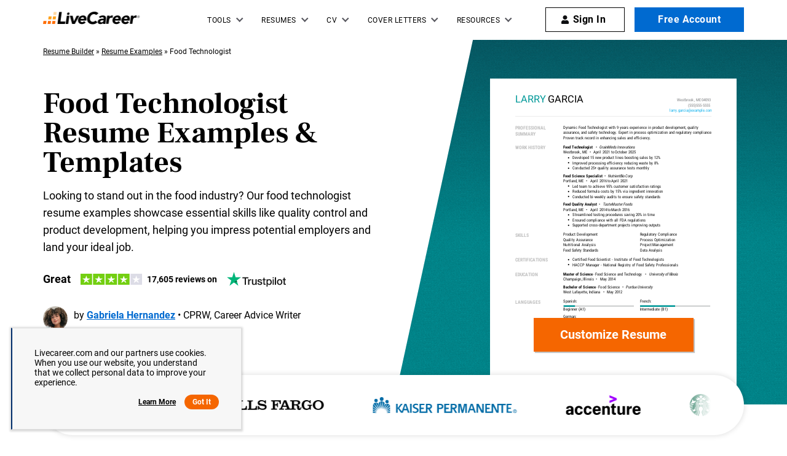

--- FILE ---
content_type: text/css
request_url: https://assets.livecareer.com/blob/common/consent-manager/cookie-consent-ccpa.css
body_size: 434
content:
.gdpr-banner.ccpa-banner{
	background-color: #f7f7f7;
	border: 1px solid #dddddd;
	position: fixed;
	z-index: 999;
	max-width: 375px;
    bottom: 20px;
    left: 18px;
    padding: 12px 16px 12px;
	box-shadow: 0 1px 3px 2px rgb(0 0 0 / 15%);
	border-left: 2px solid #002d6b;
}
.ccpa-footer{
    text-align: right;
}
.gdpr-banner p{
	margin: 0 20px 10px 0;
	font-size:14px;
	line-height: normal;
	color: #000;
}
.gdpr-banner .ccpa-footer a{
    font-size: 12px;
    line-height: 16px;
    margin-right: 10px;
    color: #000;
    text-decoration: underline;
    text-transform: capitalize;
    font-weight: 600;
}
.ccpa-banner .ccpa-footer a:hover{
    text-decoration: none;
}
.ccpa-banner p a:active{
    color: #000;
}
.gdpr-banner .ccpa-btnprimary{
    color: #fff;
    font-size: 12px;
    line-height: 16px;
    background-color: #F56600;
    text-transform: capitalize;
    min-width: auto;
    padding: 4px 13px;
    border-radius: 24px;
    outline: none;
    border: none;
    font-family: Roboto;
    cursor: pointer;
    font-weight: bold;
}
.gdpr-banner .ccpa-btnprimary:hover{
	background-color: #F56600 !important;
}
@media screen and (min-width: 1200px){
    .gdpr-banner.ccpa-banner p a:hover{
        text-decoration: none;
    }
}
@media screen and (max-width: 767px){
    .gdpr-banner.ccpa-banner {
        max-width: 100%;
        bottom: 10px;
        left: 10px;
        right: 10px;
    }
    .gdpr-banner p {
        line-height: 14px;
        font-size: 10px;
    }
}

--- FILE ---
content_type: image/svg+xml
request_url: https://www.livecareer.com/lcapp/uploads/2025/10/food-technologist.svg
body_size: 38759
content:
<?xml version="1.0" encoding="UTF-8"?><!--UserId:c9c5efbb-c631-46da-9dff-3c03d6c47c80,DocId:08553576-dd79-43ea-b7f0-b0134eae78b0,SkinCD:MPR6,SDCL:#009999--><svg version="1.1" width="612px" height="792px" viewBox="0 0 612 792" xmlns="http://www.w3.org/2000/svg" xmlns:xlink="http://www.w3.org/1999/xlink" xmlns:cs="svg" xml:space="preserve" style="background:#FFF"><style type="text/css">@font-face{font-family:'Roboto Regular'; src:url([data-uri]) format("opentype");font-display:swap}@font-face{font-family:'RobotoCondensed Italic'; src:url([data-uri]) format("opentype");font-display:swap}@font-face{font-family:'RobotoCondensed Bold'; src:url([data-uri]) format("opentype");font-display:swap}@font-face{font-family:'RobotoCondensed Regular'; src:url([data-uri]) format("opentype");font-display:swap}.ps03{fill:#000000}.ps02{fill:#009999}.ps08{fill:#009999}.ps05{fill:#00ACEB}.ps01{fill:#666666}.ps04{fill:#7F8083}.ps06{fill:#BFBFBF}.ps07{fill:#D4D6D6}.ps00{fill:none}.ps20{letter-spacing:0;word-spacing:0;font-family:'Roboto Regular';font-size:25px}.ps23{letter-spacing:0;word-spacing:0;font-family:'RobotoCondensed Bold';font-size:10px}.ps22{letter-spacing:0;word-spacing:0;font-family:'RobotoCondensed Bold';font-size:12px}.ps24{letter-spacing:0;word-spacing:0;font-family:'RobotoCondensed Italic';font-size:10px}.ps21{letter-spacing:0;word-spacing:0;font-family:'RobotoCondensed Regular';font-size:10px}.ps25{letter-spacing:0;word-spacing:0;font-family:'RobotoCondensed Regular';font-size:16px}</style><clipPath id="clp1"><rect width="612" height="792" /></clipPath><g clip-path="url(#clp1)" transform="matrix(1 0 0 -1 -0 792)"><g><g transform="matrix(1.34205 0 0 1.34205 0 37)"><clipPath id="clp2"><rect width="459" height="535" /></clipPath><g clip-path="url(#clp2)"><g><g transform="matrix(0.745 0 0 -0.745 0 535.00325)"><g><clipPath id="clp3"><path d="M62.002 56.502 L550 56.502 L550 116.5 L62.002 116.5 Z" /></clipPath><g clip-path="url(#clp3)"><g class="ps00"><clipPath id="clp4"><path d="M62.002 56.502 L550 56.502 L550 57.503 L62.002 57.503 Z" /></clipPath><g clip-path="url(#clp4)"><g class="ps00"><path d="M62.002 56.502 L550 56.502 L550 57.503 L62.002 57.503 Z" class="ps01" /></g></g></g></g></g><g><clipPath id="clp5"><path d="M62.002 0 L306 0 L306 35.502 L62.002 35.502 Z" /></clipPath><g clip-path="url(#clp5)"><g class="ps00"><clipPath id="clp6"><path d="M58.997 -2.9992 L144 -2.9992 L144 34.003 L58.997 34.003 Z" /></clipPath><g clip-path="url(#clp6)"><g class="ps00"><text transform="matrix(1 0 0 1 62 22.5)"><tspan class="ps02 ps20" xml:space="preserve">LARRY</tspan></text></g></g></g><g class="ps00"><clipPath id="clp7"><path d="M138 -2.9992 L238 -2.9992 L238 34.003 L138 34.003 Z" /></clipPath><g clip-path="url(#clp7)"><g class="ps00"><text transform="matrix(1 0 0 1 143.39999 22.5)"><tspan class="ps03 ps20" xml:space="preserve">GARCIA</tspan></text></g></g></g></g></g><g><clipPath id="clp8"><path d="M306 9.9989 L550 9.9989 L550 56.496 L306 56.496 Z" /></clipPath><g clip-path="url(#clp8)"><g class="ps00"><clipPath id="clp9"><path d="M459 6.9998 L513 6.9998 L513 26.998 L459 26.998 Z" /></clipPath><g clip-path="url(#clp9)"><g class="ps00"><text transform="matrix(1 0 0 1 464.16251 20)"><tspan class="ps04 ps21" xml:space="preserve">Westbrook</tspan></text></g></g></g><g class="ps00"><clipPath id="clp10"><path d="M501 6.9998 L515 6.9998 L515 26.998 L501 26.998 Z" /></clipPath><g clip-path="url(#clp10)"><g class="ps00"><text transform="matrix(1 0 0 1 506.26251 20)"><tspan xml:space="preserve" x="0,1.96" class="ps04 ps21">, </tspan></text></g></g></g><g class="ps00"><clipPath id="clp11"><path d="M505 6.9998 L530 6.9998 L530 26.998 L505 26.998 Z" /></clipPath><g clip-path="url(#clp11)"><g class="ps00"><text transform="matrix(1 0 0 1 510.51251 20)"><tspan x="0,7.55" class="ps04 ps21">ME</tspan></text></g></g></g><g class="ps00"><clipPath id="clp12"><path d="M520 6.9998 L553 6.9998 L553 26.998 L520 26.998 Z" /></clipPath><g clip-path="url(#clp12)"><g class="ps00"><text transform="matrix(1 0 0 1 525.3125 20)"><tspan class="ps04 ps21" xml:space="preserve">04093</tspan></text></g></g></g><g class="ps00"><clipPath id="clp13"><path d="M486 19.002 L553 19.002 L553 40.001 L486 40.001 Z" /></clipPath><g clip-path="url(#clp13)"><g class="ps00"><text transform="matrix(1 0 0 1 491.82501 33)"><tspan class="ps04 ps21" xml:space="preserve">(555)555-5555</tspan></text></g></g></g><g class="ps00"><clipPath id="clp14"><path d="M440 32 L553 32 L553 52.999 L440 52.999 Z" /></clipPath><g clip-path="url(#clp14)"><g class="ps00"><text transform="matrix(1 0 0 1 445.32501 46)"><tspan class="ps05 ps21" xml:space="preserve">larry.garcia@example.com</tspan></text></g></g></g></g></g><g><clipPath id="clp15"><path d="M62.002 56.502 L550 56.502 L550 116.5 L62.002 116.5 Z" /></clipPath><g clip-path="url(#clp15)"><g class="ps00"><clipPath id="clp16"><path d="M177 73.002 L518 73.002 L518 95.003 L177 95.003 Z" /></clipPath><g clip-path="url(#clp16)"><g class="ps00"><text transform="matrix(1 0 0 1 182 87.5)"><tspan x="0,5.7" class="ps03 ps21" xml:space="preserve">Dynamic Food Technologist with 9 years experience in product development, quality</tspan></text></g></g></g><g class="ps00"><clipPath id="clp17"><path d="M177 86 L553 86 L553 108 L177 108 Z" /></clipPath><g clip-path="url(#clp17)"><g class="ps00"><text transform="matrix(1 0 0 1 182 100.5)"><tspan class="ps03 ps21" xml:space="preserve">assurance, and safety technology. Expert in process optimization and regulatory compliance.</tspan></text></g></g></g><g class="ps00"><clipPath id="clp18"><path d="M177 98.999 L400 98.999 L400 120 L177 120 Z" /></clipPath><g clip-path="url(#clp18)"><g class="ps00"><text transform="matrix(1 0 0 1 182 113.5)"><tspan class="ps03 ps21" xml:space="preserve">Proven track record in enhancing sales and efficiency.</tspan></text></g></g></g><g class="ps00"><clipPath id="clp19"><path d="M58.997 73.002 L145 73.002 L145 97.001 L58.997 97.001 Z" /></clipPath><g clip-path="url(#clp19)"><g class="ps00"><text transform="matrix(1 0 0 1 62 89.5)"><tspan class="ps06 ps22" xml:space="preserve">PROFESSIONAL</tspan></text></g></g></g><g class="ps00"><clipPath id="clp20"><path d="M58.997 87.998 L120 87.998 L120 112 L58.997 112 Z" /></clipPath><g clip-path="url(#clp20)"><g class="ps00"><text transform="matrix(1 0 0 1 62 104.5)"><tspan class="ps06 ps22" xml:space="preserve">SUMMARY</tspan></text></g></g></g></g></g><g><clipPath id="clp21"><path d="M62.002 126.5 L550 126.5 L550 333.5 L62.002 333.5 Z" /></clipPath><g clip-path="url(#clp21)"><g class="ps00"><clipPath id="clp22"><path d="M58.997 123 L144 123 L144 146 L58.997 146 Z" /></clipPath><g clip-path="url(#clp22)"><g class="ps00"><text transform="matrix(1 0 0 1 62 138.5)"><tspan class="ps06 ps22" xml:space="preserve">WORK HISTORY</tspan></text></g></g></g><g class="ps00"><clipPath id="clp23"><path d="M177 123 L262 123 L262 144 L177 144 Z" /></clipPath><g clip-path="url(#clp23)"><g class="ps00"><text transform="matrix(1 0 0 1 182 136.5)"><tspan class="ps03 ps23" xml:space="preserve">Food Technologist</tspan></text></g></g></g><g class="ps00"><clipPath id="clp24"><path d="M257 123 L272 123 L272 144 L257 144 Z" /></clipPath><g clip-path="url(#clp24)"><g class="ps00"><text transform="matrix(1 0 0 1 262.01251 136.5)"><tspan class="ps03 ps21">•</tspan><tspan xml:space="preserve" x="3.38" class="ps03 ps21"> </tspan></text></g></g></g><g class="ps00"><clipPath id="clp25"><path d="M266 123 L369 123 L369 144 L266 144 Z" /></clipPath><g clip-path="url(#clp25)"><g class="ps00"><text transform="matrix(1 0 0 1 271.67499 136.5)"><tspan class="ps03 ps24" xml:space="preserve">GrainMinds Innovations</tspan></text></g></g></g><g class="ps00"><clipPath id="clp26"><path d="M177 135 L231 135 L231 157 L177 157 Z" /></clipPath><g clip-path="url(#clp26)"><g class="ps00"><text transform="matrix(1 0 0 1 182 149.5)"><tspan class="ps03 ps21" xml:space="preserve">Westbrook</tspan></text></g></g></g><g class="ps00"><clipPath id="clp27"><path d="M219 135 L233 135 L233 157 L219 157 Z" /></clipPath><g clip-path="url(#clp27)"><g class="ps00"><text transform="matrix(1 0 0 1 224.10001 149.5)"><tspan xml:space="preserve" x="0,1.96" class="ps03 ps21">, </tspan></text></g></g></g><g class="ps00"><clipPath id="clp28"><path d="M223 135 L247 135 L247 157 L223 157 Z" /></clipPath><g clip-path="url(#clp28)"><g class="ps00"><text transform="matrix(1 0 0 1 228.35001 149.5)"><tspan x="0,7.55" class="ps03 ps21">ME</tspan></text></g></g></g><g class="ps00"><clipPath id="clp29"><path d="M242 135 L257 135 L257 157 L242 157 Z" /></clipPath><g clip-path="url(#clp29)"><g class="ps00"><text transform="matrix(1 0 0 1 247.14999 149.5)"><tspan class="ps03 ps21">•</tspan><tspan xml:space="preserve" x="3.38" class="ps03 ps21"> </tspan></text></g></g></g><g class="ps00"><clipPath id="clp30"><path d="M251 135 L304 135 L304 157 L251 157 Z" /></clipPath><g clip-path="url(#clp30)"><g class="ps00"><text transform="matrix(1 0 0 1 256.8125 149.5)"><tspan x="0,5.76" class="ps03 ps21" xml:space="preserve">April 2021</tspan></text></g></g></g><g class="ps00"><clipPath id="clp31"><path d="M292 135 L314 135 L314 157 L292 157 Z" /></clipPath><g clip-path="url(#clp31)"><g class="ps00"><text transform="matrix(1 0 0 1 297.16251 149.5)"><tspan xml:space="preserve" class="ps03 ps21"> to </tspan></text></g></g></g><g class="ps00"><clipPath id="clp32"><path d="M304 135 L369 135 L369 157 L304 157 Z" /></clipPath><g clip-path="url(#clp32)"><g class="ps00"><text transform="matrix(1 0 0 1 309.625 149.5)"><tspan x="0,6,10.61,13.56" class="ps03 ps21" xml:space="preserve">October 2025</tspan></text></g></g></g><g class="ps00"><clipPath id="clp33"><path d="M200 148 L426 148 L426 170 L200 170 Z" /></clipPath><g clip-path="url(#clp33)"><g class="ps00"><text transform="matrix(1 0 0 1 205 162.5)"><tspan x="0,5.7,10.38,14.65,19.33,21.62,26.63,31.56" class="ps03 ps21" xml:space="preserve">Developed 15 new product lines boosting sales by 12%</tspan></text></g></g></g><g class="ps00"><clipPath id="clp34"><path d="M188 145 L205 145 L205 173 L188 173 Z" /></clipPath><g clip-path="url(#clp34)"><g class="ps00"><text transform="matrix(1 0 0 1 193 165)"><tspan class="ps03 ps25">•</tspan></text></g></g></g><g class="ps00"><clipPath id="clp35"><path d="M200 161 L422 161 L422 183 L200 183 Z" /></clipPath><g clip-path="url(#clp35)"><g class="ps00"><text transform="matrix(1 0 0 1 205 175.5)"><tspan class="ps03 ps21" xml:space="preserve">Improved processing efficiency reducing waste by 8%</tspan></text></g></g></g><g class="ps00"><clipPath id="clp36"><path d="M188 158 L205 158 L205 186 L188 186 Z" /></clipPath><g clip-path="url(#clp36)"><g class="ps00"><text transform="matrix(1 0 0 1 193 178)"><tspan class="ps03 ps25">•</tspan></text></g></g></g><g class="ps00"><clipPath id="clp37"><path d="M200 174 L398 174 L398 196 L200 196 Z" /></clipPath><g clip-path="url(#clp37)"><g class="ps00"><text transform="matrix(1 0 0 1 205 188.5)"><tspan xml:space="preserve" x="0,5.66,10.67,15.5,20.46,25.29,29.9,32.85,37.53,42.49" class="ps03 ps21">Conducted 25+ quality assurance tests monthly</tspan></text></g></g></g><g class="ps00"><clipPath id="clp38"><path d="M188 171 L205 171 L205 199 L188 199 Z" /></clipPath><g clip-path="url(#clp38)"><g class="ps00"><text transform="matrix(1 0 0 1 193 191)"><tspan class="ps03 ps25">•</tspan></text></g></g></g><g class="ps00"><clipPath id="clp39"><path d="M177 193 L284 193 L284 215 L177 215 Z" /></clipPath><g clip-path="url(#clp39)"><g class="ps00"><text transform="matrix(1 0 0 1 182 207.5)"><tspan x="0,4.75" class="ps03 ps23" xml:space="preserve">Food Science Specialist</tspan></text></g></g></g><g class="ps00"><clipPath id="clp40"><path d="M278 193 L294 193 L294 215 L278 215 Z" /></clipPath><g clip-path="url(#clp40)"><g class="ps00"><text transform="matrix(1 0 0 1 283.70001 207.5)"><tspan class="ps03 ps21">•</tspan><tspan xml:space="preserve" x="3.38" class="ps03 ps21"> </tspan></text></g></g></g><g class="ps00"><clipPath id="clp41"><path d="M288 193 L364 193 L364 215 L288 215 Z" /></clipPath><g clip-path="url(#clp41)"><g class="ps00"><text transform="matrix(1 0 0 1 293.36249 207.5)"><tspan class="ps03 ps24" xml:space="preserve">NutrientBio Corp</tspan></text></g></g></g><g class="ps00"><clipPath id="clp42"><path d="M177 206 L222 206 L222 228 L177 228 Z" /></clipPath><g clip-path="url(#clp42)"><g class="ps00"><text transform="matrix(1 0 0 1 182 220.5)"><tspan class="ps03 ps21" xml:space="preserve">Portland</tspan></text></g></g></g><g class="ps00"><clipPath id="clp43"><path d="M210 206 L224 206 L224 228 L210 228 Z" /></clipPath><g clip-path="url(#clp43)"><g class="ps00"><text transform="matrix(1 0 0 1 215.6125 220.5)"><tspan xml:space="preserve" x="0,1.96" class="ps03 ps21">, </tspan></text></g></g></g><g class="ps00"><clipPath id="clp44"><path d="M214 206 L239 206 L239 228 L214 228 Z" /></clipPath><g clip-path="url(#clp44)"><g class="ps00"><text transform="matrix(1 0 0 1 219.8625 220.5)"><tspan x="0,7.55" class="ps03 ps21">ME</tspan></text></g></g></g><g class="ps00"><clipPath id="clp45"><path d="M233 206 L249 206 L249 228 L233 228 Z" /></clipPath><g clip-path="url(#clp45)"><g class="ps00"><text transform="matrix(1 0 0 1 238.66251 220.5)"><tspan class="ps03 ps21">•</tspan><tspan xml:space="preserve" x="3.38" class="ps03 ps21"> </tspan></text></g></g></g><g class="ps00"><clipPath id="clp46"><path d="M243 206 L295 206 L295 228 L243 228 Z" /></clipPath><g clip-path="url(#clp46)"><g class="ps00"><text transform="matrix(1 0 0 1 248.325 220.5)"><tspan x="0,5.76" class="ps03 ps21" xml:space="preserve">April 2016</tspan></text></g></g></g><g class="ps00"><clipPath id="clp47"><path d="M283 206 L306 206 L306 228 L283 228 Z" /></clipPath><g clip-path="url(#clp47)"><g class="ps00"><text transform="matrix(1 0 0 1 288.67499 220.5)"><tspan xml:space="preserve" class="ps03 ps21"> to </tspan></text></g></g></g><g class="ps00"><clipPath id="clp48"><path d="M296 206 L348 206 L348 228 L296 228 Z" /></clipPath><g clip-path="url(#clp48)"><g class="ps00"><text transform="matrix(1 0 0 1 301.13751 220.5)"><tspan x="0,5.76" class="ps03 ps21" xml:space="preserve">April 2021</tspan></text></g></g></g><g class="ps00"><clipPath id="clp49"><path d="M200 219 L427 219 L427 241 L200 241 Z" /></clipPath><g clip-path="url(#clp49)"><g class="ps00"><text transform="matrix(1 0 0 1 205 233.5)"><tspan class="ps03 ps21" xml:space="preserve">Led team to achieve 95% customer satisfaction ratings</tspan></text></g></g></g><g class="ps00"><clipPath id="clp50"><path d="M188 216 L205 216 L205 244 L188 244 Z" /></clipPath><g clip-path="url(#clp50)"><g class="ps00"><text transform="matrix(1 0 0 1 193 236)"><tspan class="ps03 ps25">•</tspan></text></g></g></g><g class="ps00"><clipPath id="clp51"><path d="M200 232 L431 232 L431 254 L200 254 Z" /></clipPath><g clip-path="url(#clp51)"><g class="ps00"><text transform="matrix(1 0 0 1 205 246.5)"><tspan x="0,5.3,9.98,14.94,19.77" class="ps03 ps21" xml:space="preserve">Reduced formula costs by 15% via ingredient innovation</tspan></text></g></g></g><g class="ps00"><clipPath id="clp52"><path d="M188 229 L205 229 L205 257 L188 257 Z" /></clipPath><g clip-path="url(#clp52)"><g class="ps00"><text transform="matrix(1 0 0 1 193 249)"><tspan class="ps03 ps25">•</tspan></text></g></g></g><g class="ps00"><clipPath id="clp53"><path d="M200 245 L427 245 L427 267 L200 267 Z" /></clipPath><g clip-path="url(#clp53)"><g class="ps00"><text transform="matrix(1 0 0 1 205 259.5)"><tspan x="0,5.66,10.67" class="ps03 ps21" xml:space="preserve">Conducted bi-weekly audits to ensure safety standards</tspan></text></g></g></g><g class="ps00"><clipPath id="clp54"><path d="M188 242 L205 242 L205 270 L188 270 Z" /></clipPath><g clip-path="url(#clp54)"><g class="ps00"><text transform="matrix(1 0 0 1 193 262)"><tspan class="ps03 ps25">•</tspan></text></g></g></g><g class="ps00"><clipPath id="clp55"><path d="M177 264 L271 264 L271 286 L177 286 Z" /></clipPath><g clip-path="url(#clp55)"><g class="ps00"><text transform="matrix(1 0 0 1 182 278.5)"><tspan class="ps03 ps23" xml:space="preserve">Food Quality Analyst</tspan></text></g></g></g><g class="ps00"><clipPath id="clp56"><path d="M265 264 L281 264 L281 286 L265 286 Z" /></clipPath><g clip-path="url(#clp56)"><g class="ps00"><text transform="matrix(1 0 0 1 270.67499 278.5)"><tspan class="ps03 ps21">•</tspan><tspan xml:space="preserve" x="3.38" class="ps03 ps21"> </tspan></text></g></g></g><g class="ps00"><clipPath id="clp57"><path d="M275 264 L361 264 L361 286 L275 286 Z" /></clipPath><g clip-path="url(#clp57)"><g class="ps00"><text transform="matrix(1 0 0 1 280.33749 278.5)"><tspan class="ps03 ps24" xml:space="preserve">TasteMaster Foods</tspan></text></g></g></g><g class="ps00"><clipPath id="clp58"><path d="M177 277 L222 277 L222 299 L177 299 Z" /></clipPath><g clip-path="url(#clp58)"><g class="ps00"><text transform="matrix(1 0 0 1 182 291.5)"><tspan class="ps03 ps21" xml:space="preserve">Portland</tspan></text></g></g></g><g class="ps00"><clipPath id="clp59"><path d="M210 277 L224 277 L224 299 L210 299 Z" /></clipPath><g clip-path="url(#clp59)"><g class="ps00"><text transform="matrix(1 0 0 1 215.6125 291.5)"><tspan xml:space="preserve" x="0,1.96" class="ps03 ps21">, </tspan></text></g></g></g><g class="ps00"><clipPath id="clp60"><path d="M214 277 L239 277 L239 299 L214 299 Z" /></clipPath><g clip-path="url(#clp60)"><g class="ps00"><text transform="matrix(1 0 0 1 219.8625 291.5)"><tspan x="0,7.55" class="ps03 ps21">ME</tspan></text></g></g></g><g class="ps00"><clipPath id="clp61"><path d="M233 277 L249 277 L249 299 L233 299 Z" /></clipPath><g clip-path="url(#clp61)"><g class="ps00"><text transform="matrix(1 0 0 1 238.66251 291.5)"><tspan class="ps03 ps21">•</tspan><tspan xml:space="preserve" x="3.38" class="ps03 ps21"> </tspan></text></g></g></g><g class="ps00"><clipPath id="clp62"><path d="M243 277 L295 277 L295 299 L243 299 Z" /></clipPath><g clip-path="url(#clp62)"><g class="ps00"><text transform="matrix(1 0 0 1 248.325 291.5)"><tspan x="0,5.76" class="ps03 ps21" xml:space="preserve">April 2014</tspan></text></g></g></g><g class="ps00"><clipPath id="clp63"><path d="M283 277 L306 277 L306 299 L283 299 Z" /></clipPath><g clip-path="url(#clp63)"><g class="ps00"><text transform="matrix(1 0 0 1 288.67499 291.5)"><tspan xml:space="preserve" class="ps03 ps21"> to </tspan></text></g></g></g><g class="ps00"><clipPath id="clp64"><path d="M296 277 L354 277 L354 299 L296 299 Z" /></clipPath><g clip-path="url(#clp64)"><g class="ps00"><text transform="matrix(1 0 0 1 301.13751 291.5)"><tspan x="0,7.55" class="ps03 ps21" xml:space="preserve">March 2016</tspan></text></g></g></g><g class="ps00"><clipPath id="clp65"><path d="M200 290 L410 290 L410 312 L200 312 Z" /></clipPath><g clip-path="url(#clp65)"><g class="ps00"><text transform="matrix(1 0 0 1 205 304.5)"><tspan x="0,5.18" class="ps03 ps21" xml:space="preserve">Streamlined testing procedures saving 20% in time</tspan></text></g></g></g><g class="ps00"><clipPath id="clp66"><path d="M188 287 L205 287 L205 315 L188 315 Z" /></clipPath><g clip-path="url(#clp66)"><g class="ps00"><text transform="matrix(1 0 0 1 193 307)"><tspan class="ps03 ps25">•</tspan></text></g></g></g><g class="ps00"><clipPath id="clp67"><path d="M200 303 L387 303 L387 325 L200 325 Z" /></clipPath><g clip-path="url(#clp67)"><g class="ps00"><text transform="matrix(1 0 0 1 205 317.5)"><tspan x="0,4.96,9.79" class="ps03 ps21" xml:space="preserve">Ensured compliance with all FDA regulations</tspan></text></g></g></g><g class="ps00"><clipPath id="clp68"><path d="M188 300 L205 300 L205 328 L188 328 Z" /></clipPath><g clip-path="url(#clp68)"><g class="ps00"><text transform="matrix(1 0 0 1 193 320)"><tspan class="ps03 ps25">•</tspan></text></g></g></g><g class="ps00"><clipPath id="clp69"><path d="M200 316 L432 316 L432 337 L200 337 Z" /></clipPath><g clip-path="url(#clp69)"><g class="ps00"><text transform="matrix(1 0 0 1 205 330.5)"><tspan class="ps03 ps21" xml:space="preserve">Supported cross-department projects improving outputs</tspan></text></g></g></g><g class="ps00"><clipPath id="clp70"><path d="M188 313 L205 313 L205 337 L188 337 Z" /></clipPath><g clip-path="url(#clp70)"><g class="ps00"><text transform="matrix(1 0 0 1 193 333)"><tspan class="ps03 ps25">•</tspan></text></g></g></g></g></g><g><clipPath id="clp71"><path d="M62.002 343.5 L550 343.5 L550 395.5 L62.002 395.5 Z" /></clipPath><g clip-path="url(#clp71)"><g class="ps00"><clipPath id="clp72"><path d="M58.997 340 L103 340 L103 363 L58.997 363 Z" /></clipPath><g clip-path="url(#clp72)"><g class="ps00"><text transform="matrix(1 0 0 1 62 355.5)"><tspan x="0,6.48,13.116,16.356" class="ps06 ps22">SKIL</tspan><tspan x="22.104,27.84" class="ps06 ps22">LS</tspan></text></g></g></g><g class="ps00"><clipPath id="clp73"><path d="M177 340 L273 340 L273 361 L177 361 Z" /></clipPath><g clip-path="url(#clp73)"><g class="ps00"><text transform="matrix(1 0 0 1 182 353.5)"><tspan x="0,5.54" class="ps03 ps21" xml:space="preserve">Product Development</tspan></text></g></g></g><g class="ps00"><clipPath id="clp74"><path d="M177 352 L260 352 L260 374 L177 374 Z" /></clipPath><g clip-path="url(#clp74)"><g class="ps00"><text transform="matrix(1 0 0 1 182 366.5)"><tspan class="ps03 ps21" xml:space="preserve">Quality Assurance</tspan></text></g></g></g><g class="ps00"><clipPath id="clp75"><path d="M177 365 L265 365 L265 387 L177 387 Z" /></clipPath><g clip-path="url(#clp75)"><g class="ps00"><text transform="matrix(1 0 0 1 182 379.5)"><tspan x="0,6.19,11.02,13.97,17.01" class="ps03 ps21" xml:space="preserve">Nutritional Analysis</tspan></text></g></g></g><g class="ps00"><clipPath id="clp76"><path d="M177 378 L278 378 L278 399 L177 399 Z" /></clipPath><g clip-path="url(#clp76)"><g class="ps00"><text transform="matrix(1 0 0 1 182 392.5)"><tspan class="ps03 ps21" xml:space="preserve">Food Safety Standards</tspan></text></g></g></g><g class="ps00"><clipPath id="clp77"><path d="M368 340 L470 340 L470 361 L368 361 Z" /></clipPath><g clip-path="url(#clp77)"><g class="ps00"><text transform="matrix(1 0 0 1 373 353.5)"><tspan class="ps03 ps21" xml:space="preserve">Regulatory Compliance</tspan></text></g></g></g><g class="ps00"><clipPath id="clp78"><path d="M368 352 L464 352 L464 374 L368 374 Z" /></clipPath><g clip-path="url(#clp78)"><g class="ps00"><text transform="matrix(1 0 0 1 373 366.5)"><tspan x="0,5.54,8.58,13.59" class="ps03 ps21" xml:space="preserve">Process Optimization</tspan></text></g></g></g><g class="ps00"><clipPath id="clp79"><path d="M368 365 L461 365 L461 387 L368 387 Z" /></clipPath><g clip-path="url(#clp79)"><g class="ps00"><text transform="matrix(1 0 0 1 373 379.5)"><tspan xml:space="preserve" x="0,5.54,8.58,13.59,15.82,20.5,25.11,28.06" class="ps03 ps21">Project </tspan><tspan x="30.34,37.89,42.68,47.51,52.3,57.22,61.9,69.42,74.1,78.93" class="ps03 ps21">Management</tspan></text></g></g></g><g class="ps00"><clipPath id="clp80"><path d="M368 378 L433 378 L433 399 L368 399 Z" /></clipPath><g clip-path="url(#clp80)"><g class="ps00"><text transform="matrix(1 0 0 1 373 392.5)"><tspan x="0,5.7" class="ps03 ps21">Da</tspan><tspan x="10.5,13.45,18.24,20.53,26.29,31.12,35.91,38.2,42.36,46.91,49.2" class="ps03 ps21">ta Analysis</tspan></text></g></g></g></g></g><g><clipPath id="clp81"><path d="M62.002 405.5 L550 405.5 L550 431.5 L62.002 431.5 Z" /></clipPath><g clip-path="url(#clp81)"><g class="ps00"><clipPath id="clp82"><path d="M58.997 402 L150 402 L150 425 L58.997 425 Z" /></clipPath><g clip-path="url(#clp82)"><g class="ps00"><text transform="matrix(1 0 0 1 62 417.5)"><tspan class="ps06 ps22" xml:space="preserve">CERTIFICATIONS</tspan></text></g></g></g><g class="ps00"><clipPath id="clp83"><path d="M200 402 L434 402 L434 423 L200 423 Z" /></clipPath><g clip-path="url(#clp83)"><g class="ps00"><text transform="matrix(1 0 0 1 205 415.5)"><tspan x="0,5.66,10.34" class="ps03 ps21" xml:space="preserve">Certified Food Scientist - Institute of Food Technologists</tspan></text></g></g></g><g class="ps00"><clipPath id="clp84"><path d="M188 402 L205 402 L205 426 L188 426 Z" /></clipPath><g clip-path="url(#clp84)"><g class="ps00"><text transform="matrix(1 0 0 1 193 418)"><tspan class="ps03 ps25">•</tspan></text></g></g></g><g class="ps00"><clipPath id="clp85"><path d="M200 414 L468 414 L468 435 L200 435 Z" /></clipPath><g clip-path="url(#clp85)"><g class="ps00"><text transform="matrix(1 0 0 1 205 428.5)"><tspan x="0,6.2,11.96" class="ps03 ps21" xml:space="preserve">HACCP Manager - National Registry of Food Safety Professionals</tspan></text></g></g></g><g class="ps00"><clipPath id="clp86"><path d="M188 411 L205 411 L205 435 L188 435 Z" /></clipPath><g clip-path="url(#clp86)"><g class="ps00"><text transform="matrix(1 0 0 1 193 431)"><tspan class="ps03 ps25">•</tspan></text></g></g></g></g></g><g><clipPath id="clp87"><path d="M62.002 441.5 L550 441.5 L550 499.5 L62.002 499.5 Z" /></clipPath><g clip-path="url(#clp87)"><g class="ps00"><clipPath id="clp88"><path d="M58.997 438 L126 438 L126 461 L58.997 461 Z" /></clipPath><g clip-path="url(#clp88)"><g class="ps00"><text transform="matrix(1 0 0 1 62 453.5)"><tspan class="ps06 ps22" xml:space="preserve">EDUCATION</tspan></text></g></g></g><g class="ps00"><clipPath id="clp89"><path d="M177 438 L261 438 L261 459 L177 459 Z" /></clipPath><g clip-path="url(#clp89)"><g class="ps00"><text transform="matrix(1 0 0 1 182 451.5)"><tspan class="ps03 ps23" xml:space="preserve">Master of Science</tspan></text></g></g></g><g class="ps00"><clipPath id="clp90"><path d="M249 438 L266 438 L266 459 L249 459 Z" /></clipPath><g clip-path="url(#clp90)"><g class="ps00"><text transform="matrix(1 0 0 1 254.4875 451.5)"><tspan xml:space="preserve" x="0,2.29" class="ps03 ps21"> -</tspan><tspan xml:space="preserve" x="4.76" class="ps03 ps21"> </tspan></text></g></g></g><g class="ps00"><clipPath id="clp91"><path d="M256 438 L385 438 L385 459 L256 459 Z" /></clipPath><g clip-path="url(#clp91)"><g class="ps00"><text transform="matrix(1 0 0 1 261.53751 451.5)"><tspan class="ps03 ps21" xml:space="preserve">Food Science and Technology</tspan></text></g></g></g><g class="ps00"><clipPath id="clp92"><path d="M380 438 L395 438 L395 459 L380 459 Z" /></clipPath><g clip-path="url(#clp92)"><g class="ps00"><text transform="matrix(1 0 0 1 385.03751 451.5)"><tspan class="ps03 ps21">•</tspan><tspan xml:space="preserve" x="3.38" class="ps03 ps21"> </tspan></text></g></g></g><g class="ps00"><clipPath id="clp93"><path d="M389 438 L477 438 L477 459 L389 459 Z" /></clipPath><g clip-path="url(#clp93)"><g class="ps00"><text transform="matrix(1 0 0 1 394.70001 451.5)"><tspan class="ps03 ps24" xml:space="preserve">University of Illinois</tspan></text></g></g></g><g class="ps00"><clipPath id="clp94"><path d="M177 450 L233 450 L233 472 L177 472 Z" /></clipPath><g clip-path="url(#clp94)"><g class="ps00"><text transform="matrix(1 0 0 1 182 464.5)"><tspan class="ps03 ps21" xml:space="preserve">Champaign</tspan></text></g></g></g><g class="ps00"><clipPath id="clp95"><path d="M221 450 L235 450 L235 472 L221 472 Z" /></clipPath><g clip-path="url(#clp95)"><g class="ps00"><text transform="matrix(1 0 0 1 226.58749 464.5)"><tspan xml:space="preserve" x="0,1.96" class="ps03 ps21">, </tspan></text></g></g></g><g class="ps00"><clipPath id="clp96"><path d="M225 450 L263 450 L263 472 L225 472 Z" /></clipPath><g clip-path="url(#clp96)"><g class="ps00"><text transform="matrix(1 0 0 1 230.83749 464.5)"><tspan x="0,2.5,4.79" class="ps03 ps21" xml:space="preserve">Illinois</tspan></text></g></g></g><g class="ps00"><clipPath id="clp97"><path d="M258 450 L273 450 L273 472 L258 472 Z" /></clipPath><g clip-path="url(#clp97)"><g class="ps00"><text transform="matrix(1 0 0 1 263.1875 464.5)"><tspan class="ps03 ps21">•</tspan><tspan xml:space="preserve" x="3.38" class="ps03 ps21"> </tspan></text></g></g></g><g class="ps00"><clipPath id="clp98"><path d="M267 450 L318 450 L318 472 L267 472 Z" /></clipPath><g clip-path="url(#clp98)"><g class="ps00"><text transform="matrix(1 0 0 1 272.85001 464.5)"><tspan class="ps03 ps21" xml:space="preserve">May 2014</tspan></text></g></g></g><g class="ps00"><clipPath id="clp99"><path d="M177 469 L268 469 L268 491 L177 491 Z" /></clipPath><g clip-path="url(#clp99)"><g class="ps00"><text transform="matrix(1 0 0 1 182 483.5)"><tspan class="ps03 ps23" xml:space="preserve">Bachelor of Science</tspan></text></g></g></g><g class="ps00"><clipPath id="clp100"><path d="M256 469 L273 469 L273 491 L256 491 Z" /></clipPath><g clip-path="url(#clp100)"><g class="ps00"><text transform="matrix(1 0 0 1 261.92499 483.5)"><tspan xml:space="preserve" x="0,2.29" class="ps03 ps21"> -</tspan><tspan xml:space="preserve" x="4.76" class="ps03 ps21"> </tspan></text></g></g></g><g class="ps00"><clipPath id="clp101"><path d="M263 469 L328 469 L328 491 L263 491 Z" /></clipPath><g clip-path="url(#clp101)"><g class="ps00"><text transform="matrix(1 0 0 1 268.97501 483.5)"><tspan x="0,4.8,9.81" class="ps03 ps21" xml:space="preserve">Food Science</tspan></text></g></g></g><g class="ps00"><clipPath id="clp102"><path d="M323 469 L338 469 L338 491 L323 491 Z" /></clipPath><g clip-path="url(#clp102)"><g class="ps00"><text transform="matrix(1 0 0 1 328.1875 483.5)"><tspan class="ps03 ps21">•</tspan><tspan xml:space="preserve" x="3.38" class="ps03 ps21"> </tspan></text></g></g></g><g class="ps00"><clipPath id="clp103"><path d="M332 469 L412 469 L412 491 L332 491 Z" /></clipPath><g clip-path="url(#clp103)"><g class="ps00"><text transform="matrix(1 0 0 1 337.85001 483.5)"><tspan x="0,5.42" class="ps03 ps24" xml:space="preserve">Purdue University</tspan></text></g></g></g><g class="ps00"><clipPath id="clp104"><path d="M177 482 L247 482 L247 503 L177 503 Z" /></clipPath><g clip-path="url(#clp104)"><g class="ps00"><text transform="matrix(1 0 0 1 182 496.5)"><tspan class="ps03 ps21" xml:space="preserve">West Lafayette</tspan></text></g></g></g><g class="ps00"><clipPath id="clp105"><path d="M235 482 L249 482 L249 503 L235 503 Z" /></clipPath><g clip-path="url(#clp105)"><g class="ps00"><text transform="matrix(1 0 0 1 240.72501 496.5)"><tspan xml:space="preserve" x="0,1.96" class="ps03 ps21">, </tspan></text></g></g></g><g class="ps00"><clipPath id="clp106"><path d="M239 482 L280 482 L280 503 L239 503 Z" /></clipPath><g clip-path="url(#clp106)"><g class="ps00"><text transform="matrix(1 0 0 1 244.97501 496.5)"><tspan x="0,2.5,7.33" class="ps03 ps21">Ind</tspan><tspan x="12.3,14.59,19.38,24.21" class="ps03 ps21">iana</tspan></text></g></g></g><g class="ps00"><clipPath id="clp107"><path d="M275 482 L290 482 L290 503 L275 503 Z" /></clipPath><g clip-path="url(#clp107)"><g class="ps00"><text transform="matrix(1 0 0 1 280.26251 496.5)"><tspan class="ps03 ps21">•</tspan><tspan xml:space="preserve" x="3.38" class="ps03 ps21"> </tspan></text></g></g></g><g class="ps00"><clipPath id="clp108"><path d="M284 482 L335 482 L335 503 L284 503 Z" /></clipPath><g clip-path="url(#clp108)"><g class="ps00"><text transform="matrix(1 0 0 1 289.92499 496.5)"><tspan class="ps03 ps21" xml:space="preserve">May 2012</tspan></text></g></g></g></g></g><g><clipPath id="clp109"><path d="M62.002 509.5 L550 509.5 L550 580.5 L62.002 580.5 Z" /></clipPath><g clip-path="url(#clp109)"><g class="ps00"><clipPath id="clp110"><path d="M58.997 506 L129 506 L129 529 L58.997 529 Z" /></clipPath><g clip-path="url(#clp110)"><g class="ps00"><text transform="matrix(1 0 0 1 62 521.5)"><tspan class="ps06 ps22" xml:space="preserve">LANGUAGES</tspan></text></g></g></g></g></g><g><clipPath id="clp111"><path d="M182 525.5 L357 525.5 L357 529.5 L182 529.5 Z" /></clipPath><g clip-path="url(#clp111)"><g class="ps00"><path d="M182 525.5 L357 525.5 L357 529.5 L182 529.5 Z" class="ps07" /></g></g></g><g><clipPath id="clp112"><path d="M62.002 509.5 L550 509.5 L550 580.5 L62.002 580.5 Z" /></clipPath><g clip-path="url(#clp112)"><g class="ps00"><clipPath id="clp113"><path d="M177 506 L220 506 L220 527 L177 527 Z" /></clipPath><g clip-path="url(#clp113)"><g class="ps00"><text transform="matrix(1 0 0 1 182 519.5)"><tspan x="0,5.18,10.11,14.9" class="ps03 ps21">Span</tspan><tspan x="19.74,22.03,26.58" class="ps03 ps21">ish</tspan></text></g></g></g><g class="ps00"><clipPath id="clp114"><path d="M208 506 L222 506 L222 527 L208 527 Z" /></clipPath><g clip-path="url(#clp114)"><g class="ps00"><text transform="matrix(1 0 0 1 213.39999 519.5)"><tspan class="ps03 ps21">:</tspan></text></g></g></g><g class="ps00"><clipPath id="clp115"><path d="M177 525 L243 525 L243 547 L177 547 Z" /></clipPath><g clip-path="url(#clp115)"><g class="ps00"><text transform="matrix(1 0 0 1 182 539.5)"><tspan class="ps03 ps21" xml:space="preserve">Beginner (A1)</tspan></text></g></g></g></g></g><g><clipPath id="clp116"><path d="M182 525.5 L211.16 525.5 L211.16 529.5 L182 529.5 Z" /></clipPath><g clip-path="url(#clp116)"><g class="ps00"><path d="M182 525.5 L211.16 525.5 L211.16 529.5 L182 529.5 Z" class="ps08" /></g></g></g><g><clipPath id="clp117"><path d="M372 525.5 L547 525.5 L547 529.5 L372 529.5 Z" /></clipPath><g clip-path="url(#clp117)"><g class="ps00"><path d="M372 525.5 L547 525.5 L547 529.5 L372 529.5 Z" class="ps07" /></g></g></g><g><clipPath id="clp118"><path d="M62.002 509.5 L550 509.5 L550 580.5 L62.002 580.5 Z" /></clipPath><g clip-path="url(#clp118)"><g class="ps00"><clipPath id="clp119"><path d="M367 506 L405 506 L405 527 L367 527 Z" /></clipPath><g clip-path="url(#clp119)"><g class="ps00"><text transform="matrix(1 0 0 1 372 519.5)"><tspan class="ps03 ps21" xml:space="preserve">French</tspan></text></g></g></g><g class="ps00"><clipPath id="clp120"><path d="M393 506 L407 506 L407 527 L393 527 Z" /></clipPath><g clip-path="url(#clp120)"><g class="ps00"><text transform="matrix(1 0 0 1 398.60001 519.5)"><tspan class="ps03 ps21">:</tspan></text></g></g></g><g class="ps00"><clipPath id="clp121"><path d="M367 525 L447 525 L447 547 L367 547 Z" /></clipPath><g clip-path="url(#clp121)"><g class="ps00"><text transform="matrix(1 0 0 1 372 539.5)"><tspan x="0,2.5" class="ps03 ps21" xml:space="preserve">Intermediate (B1)</tspan></text></g></g></g></g></g><g><clipPath id="clp122"><path d="M372 525.5 L459.5 525.5 L459.5 529.5 L372 529.5 Z" /></clipPath><g clip-path="url(#clp122)"><g class="ps00"><path d="M372 525.5 L459.5 525.5 L459.5 529.5 L372 529.5 Z" class="ps08" /></g></g></g><g><clipPath id="clp123"><path d="M182 563.5 L357 563.5 L357 567.5 L182 567.5 Z" /></clipPath><g clip-path="url(#clp123)"><g class="ps00"><path d="M182 563.5 L357 563.5 L357 567.5 L182 567.5 Z" class="ps07" /></g></g></g><g><clipPath id="clp124"><path d="M62.002 509.5 L550 509.5 L550 580.5 L62.002 580.5 Z" /></clipPath><g clip-path="url(#clp124)"><g class="ps00"><clipPath id="clp125"><path d="M177 543 L219 543 L219 565 L177 565 Z" /></clipPath><g clip-path="url(#clp125)"><g class="ps00"><text transform="matrix(1 0 0 1 182 557.5)"><tspan class="ps03 ps21" xml:space="preserve">German</tspan></text></g></g></g><g class="ps00"><clipPath id="clp126"><path d="M207 543 L222 543 L222 565 L207 565 Z" /></clipPath><g clip-path="url(#clp126)"><g class="ps00"><text transform="matrix(1 0 0 1 212.78751 557.5)"><tspan class="ps03 ps21">:</tspan></text></g></g></g><g class="ps00"><clipPath id="clp127"><path d="M177 563 L243 563 L243 583 L177 583 Z" /></clipPath><g clip-path="url(#clp127)"><g class="ps00"><text transform="matrix(1 0 0 1 182 577.5)"><tspan class="ps03 ps21" xml:space="preserve">Beginner (A1)</tspan></text></g></g></g></g></g><g><clipPath id="clp128"><path d="M182 563.5 L211.16 563.5 L211.16 567.5 L182 567.5 Z" /></clipPath><g clip-path="url(#clp128)"><g class="ps00"><path d="M182 563.5 L211.16 563.5 L211.16 567.5 L182 567.5 Z" class="ps08" /></g></g></g></g></g></g></g></g></g></svg>

--- FILE ---
content_type: application/javascript
request_url: https://www.livecareer.com/lcapp/cache/wpo-minify/bundles/assets/wpo-minify-footer-beec28f2.min.js
body_size: 25168
content:
try{
var allNavLink=document.querySelectorAll('.lc-menu a:not(.no-event)');allNavLink.forEach(function(item){item.addEventListener("click",function(e){if(item.parentElement.parentElement.classList.contains('lc-sub-menu')||item.parentElement.parentElement.classList.contains('lc-sub-dropdown-menu')||item.parentElement.parentElement.classList.contains('mega-menu-submenu')){clicklocation='dropdown'}else{clicklocation='header'}
clickoption=item.innerText.toLowerCase();url=item.getAttribute('href');if(url&&clicklocation&&clickoption){var path=url.replace(/^.*\/\/[^\/]+/,'');TrackHeaderLinks('logged out',clickoption,path,clicklocation)}})})
function TrackHeaderLinks(e,t,n,o){var consent_analytics=!1;var cookie_consent=localStorage.getItem('COOKIE_CONSENT');if(cookie_consent!=null){var consent_obj=JSON.parse(cookie_consent);consent_analytics=consent_obj.consent.analytics}else{consent_analytics=!0}
if(consent_analytics){if("undefined"!=typeof TrackEvents&&"function"==typeof TrackEvents){var r=GetCookie("UserStatus");if(null!=r&&null!=r&&""!=r)var i=JSON.parse(r).User.UserId;var c="";"undefined"!=typeof EmailAddress&&(c=EmailAddress);var l=GetCookie("uid");null!=l&&null!=l&&""!=l&&""==c&&(c=l);var a=GetCookie("userdetails");null!=a&&null!=a&&""!=a&&(c=ExtractEmails(a)[0]);if(null!==i&&""!==i)var d="TRUE";else var d="FALSE";null!=i&&null!=i&&""!=i?((e="logged in"),(d="TRUE")):((e="logged out"),(d="FALSE")),setTimeout(function(){TrackEvents("header nav bar clicks",{"user state":e,"click option":t,"header nav page path":n,"click location":o},i,d)},0);if(window.RDL&&window.RDL.ResumeCheckExitEvent){window.RDL.ResumeCheckExitEvent()}}}
return!0}
function GetCookie(e){for(var t=e+"=",n=document.cookie.split(";"),o=0;o<n.length;o++){for(var r=n[o];" "==r.charAt(0);)r=r.substring(1);if(0==r.indexOf(t))return r.substring(t.length,r.length)}
return""}
function addStyle(source){var style=document.createElement('link');style.setAttribute('rel','stylesheet');style.href=source;if(document.head!=null){document.head.appendChild(style)}}
function addScript(source){var script=document.createElement('script');script.setAttribute('type','text/javascript');script.src=source;if(document.head!=null){document.head.appendChild(script)}}
function GetQueryStringByParameter(name){name=name.replace(/[\[]/,"\\[").replace(/[\]]/,"\\]");var regex=new RegExp("[\\?&]"+name+"=([^&#]*)","i");var results=regex.exec(location.search);return results==null?"":decodeURIComponent(results[1].replace(/\+/g," "))}
function callScript(u){var s=document.createElement("script");s.setAttribute("type","text/javascript");s.setAttribute("src",u);document.head.appendChild(s);return s}
function imgScroll(){var selector=".lc-header .broad-menu-box .lc-sub-menu > li .img-hover, .lc-header .mega-menu-submenu .menu-list-icon .img-hover, .lc-header .lc-menu-right-list .lc-mega-menu-right .img-hover";var picImg=document.querySelectorAll(selector);picImg.forEach(function(items){var imgSrc=items.getAttribute("data-src");imgSrc?items.setAttribute("src",imgSrc):null})}
document.querySelector(".lc-header").addEventListener("keyup",function(e){if(e.keyCode===9||e.key==='Tab'){imgScroll()}},{once:!0});if(!isMobile){document.querySelector('body').addEventListener('mousemove',function(){imgScroll()},{once:!0})}
if(isMobile){document.querySelector('.lc-hamburger-icon').addEventListener('click',function(){imgScroll()},{once:!0})}
var rightSection=document.querySelector('.lc-right-section')
if(window.navigator.userAgent.indexOf("Mobile")!==-1){var hamburger=document.querySelector(".lc-hamburger-icon"),closeIcon=document.querySelector(".lc-mob-close-menu"),headerContainer=document.querySelector(".lc-header-container");document.addEventListener('click',function(e){if(headerContainer&&headerContainer.classList.contains("nav-active")){if(!rightSection.contains(e.target)&&!hamburger.contains(e.target)){headerContainer.classList.remove("nav-active")}}});if(hamburger){hamburger.addEventListener("click",openMenu)}
if(closeIcon){closeIcon.addEventListener("click",closeMenu)}
function openMenu(event){if(event.currentTarget.parentElement){event.currentTarget.parentElement.classList.add("nav-active")}}
function closeMenu(event){if(event.currentTarget.parentElement?.parentElement){event.currentTarget.parentElement.parentElement.classList.remove("nav-active")}}}(function(){if(isMobile){document.querySelectorAll('.list-header[aria-expanded]').forEach(item=>{item.removeAttribute("aria-expanded")})}
document.querySelectorAll('.list-header[aria-expanded]').forEach(item=>{item.addEventListener('mouseover',function(){item.setAttribute("aria-expanded","true")});item.addEventListener('mouseout',function(){item.setAttribute("aria-expanded","false")})})})();let adaLiteInitialized=!1;function initializeAdaLiteMenu(){if(adaLiteInitialized)return;adaLiteInitialized=!0;const menu=document.querySelector('.lc-menu');if(menu){menu.addEventListener('click',function(event){const item=event.target.closest('.list-header');if(!item)return;const parent=item.parentElement;if(isMobile){parent.classList.toggle('menu-active')}else{const isActive=parent.classList.contains('menu-active');menu.querySelectorAll('.menu-active').forEach(activeParent=>activeParent.classList.remove('menu-active'));if(!isActive){parent.classList.add('menu-active')}}})}
if(!isMobile){document.addEventListener('click',function(event){if(!event.target.closest('.lc-menu')){menu?.querySelectorAll('.menu-active').forEach(activeParent=>activeParent.classList.remove('menu-active'))}})}}['mousemove','keydown','scroll'].forEach(evt=>{document.addEventListener(evt,initializeAdaLiteMenu,{once:!0})});

}
catch(e){console.error("WP-Optimize Minify: An error has occurred in the minified code. \n\n- Original script: https://www.livecareer.com/lcapp/themes/livecareer/header_footer/lc-header-unauth-jt.js\n- Error message: "+ e.message);}
try{
window.addEventListener('load',function(){var tpWidgetContainers=document.querySelectorAll(".tp-widget-xs-joshua");if(tpWidgetContainers.length>0){var headerTrustpilot=tpWidgetContainers[0]||null;var footerTrustpilot=tpWidgetContainers.length>1?tpWidgetContainers[1]:tpWidgetContainers[0];var theme=headerTrustpilot?.dataset.theme||"";var endPoint='https://widget.trustpilot.com/trustbox-data/53aa8912dec7e10d38f59f36?businessUnitId=4f85f94600006400051455e7&locale=en-US&reviewLanguages=en&reviewStars=5&includeReviews=true&reviewsPerPage=1';fetch(endPoint).then(function(response){if(!response.ok){throw new Error('Network response was not ok')}
return response.json()}).then(function(data){var totalReviews=10482;var starRating='4';var trustpilotGrade='Great';let identifier='www.livecareer.com';if(data&&data.businessUnit&&data.businessUnit.stars){starRating=data.businessUnit.stars}
if(data&&data.businessUnit&&data.businessUnit.numberOfReviews&&data.businessUnit.numberOfReviews.total){totalReviews=data.businessUnit.numberOfReviews.total}
var text='AI Resume Builder';if(rating_name&&rating_name.keyword){text=rating_name.keyword}
var schema={"@context":"https://schema.org/","@type":"CreativeWorkSeries","name":text,"aggregateRating":{"@type":"AggregateRating","ratingValue":starRating.toString(),"bestRating":"5","ratingCount":totalReviews.toString()}};if(schema){schema=JSON.stringify(schema);injectSchema(schema)}
if(data&&data.businessUnit&&data.businessUnit.trustScore&&data.businessUnit.trustScore>=3.8){if(data&&data.businessUnit&&data.businessUnit.numberOfReviews&&data.businessUnit.numberOfReviews.total){totalReviews=data.businessUnit.numberOfReviews.total}
if(data&&data.businessUnit&&data.businessUnit.identifyingName){identifier=data.businessUnit.identifyingName}
if(data&&data.businessUnit&&data.businessUnit.stars){starRating=data.businessUnit.stars}
if(data&&data.starsString){trustpilotGrade=data.starsString}
let formattedReviews=new Intl.NumberFormat().format(totalReviews);let formattedReviewsBanner=new Intl.NumberFormat().format(totalReviews)+' reviews on';let tpHtmlHero=`
                <div class="tpilot">
                    <div class="summary">
                        <div class="tp-xs">
                            <div class="wrap">
                                <span>${trustpilotGrade}</span>
                                <span>
                                    <img class="ratesvg" src="/lcapp/plugins/wp-ajax-calls/trustpilot/stars-${starRating}.svg" alt="trustpilot star rating" width="100" height="22">
                                </span>
                            </div>
                            <div class="reviews"> 
                                ${ theme === 'green-bg'
                                    ? `${formattedReviewsBanner}<img id="tile-star-alignment" class="svg-logo" src="/lcapp/themes/livecareer/images/trustpilot/trustpilot-white.svg" alt="trustpilot logo" width="96" height="24">`
                                    : `${formattedReviewsBanner}<img id="tile-star-alignment" class="svg-logo" src="/lcapp/themes/livecareer/images/trustpilot/trustpilot.svg" alt="trustpilot logo" width="96" height="24">`
                                }
                            </div>
                        </div>
                    </div> 
                </div>`;let tpHtmlFooter='';if(document.body.classList.contains("rebrand")){tpHtmlFooter=`
                        <div class="footer-tp-rating">
                            <span>${trustpilotGrade}</span>
                    <img src="/lcapp/plugins/wp-ajax-calls/trustpilot/stars-${starRating}.svg" width="105" height="20" style="aspect-ratio: 105/20;" alt="trustpilot star rating">
                </div>
                <div class="footer-tp-review">
                    <div><a href="https://www.trustpilot.com/review/${identifier}" target="_blank" rel="noopener noreferrer nofollow">${formattedReviews} reviews</a> on</div> <img src="/lcapp/themes/livecareer/images/trustpilot/trustpilot-white.svg" width="64" height="16" style="aspect-ratio: 64/16;" class="footer-tp-img" alt="trustpilot logo">
                </div>`}else{tpHtmlFooter=`
                   <div class="tpilot">
                    <div class="summary">
                        <div class="tp-xs">
                            <div class="wrap">
                                <span>${trustpilotGrade}</span>
                                <span>
                                    <img loading="lazy" class="ratesvg" src="/lcapp/plugins/wp-ajax-calls/trustpilot/stars-${starRating}.svg" alt="trustpilot star rating" width="100" height="22">
                                </span>
                            </div>
                            <div class="reviews"> 
                            <span><a href="https://www.trustpilot.com/review/${identifier}" target="_blank" rel="noopener noreferrer nofollow">${formattedReviews} reviews</a> on </span>
                                <img loading="lazy" id="tile-star-alignment" class="svg-logo" src="/lcapp/themes/livecareer/images/trustpilot/trustpilot-white.svg" alt="trustpilot logo" width="96" height="24">
                            </div>
                        </div>
                    </div> `}
if(tpWidgetContainers.length>1&&headerTrustpilot){headerTrustpilot.innerHTML=tpHtmlHero}
footerTrustpilot.innerHTML=tpHtmlFooter}else{tpWidgetContainers.forEach(function(container){container.remove()})}}).catch(function(error){console.error('Error fetching Trustpilot data:',error)})}});function injectSchema(schema){const excludedPaths=['/about','/reviews','/press-coverage','/resources/editorial-policy','/sitemap','/contact-us','/faq','/accessibility','/affiliates','/privacy-policy','/terms-of-use','/about/authors','/about/authors/*'];const currentPath=window.location.pathname;if(excludedPaths.some(path=>currentPath.includes(path))){return}
var existingSchema=document.getElementById("rating-schema");if(existingSchema){existingSchema.remove()}
var schemaScript=document.createElement("script");schemaScript.type="application/ld+json";schemaScript.id="rating-schema";schemaScript.textContent=schema;document.head.appendChild(schemaScript)};

}
catch(e){console.error("WP-Optimize Minify: An error has occurred in the minified code. \n\n- Original script: https://www.livecareer.com/lcapp/themes/livecareer/js/hero-footer-trustpilot.js\n- Error message: "+ e.message);}
try{
function showGdprBanner(e){if(readCookie("consent"))return!1;if("undefined"!=typeof localStorage){var r="amp-store:"+window.location.protocol+"//"+window.location.hostname,a=localStorage.getItem(r);if(null!=a&&null!=a){var n=JSON.parse(atob(a)).vv["amp-user-notification:myUserConsent"].v;if(null!=n&&null!=n)return void(1==n?createCookie("consent","1",365):createCookie("consent","0",365))}}"undefined"!=e?(createBanner("eu"),("uk"==e||"ae"==e||"ie"==e||"gb"==e)&&createUkPopupBanner()):call_bold_lookup_api()}function showCcpaBanner(){if(void 0!==configUrls.CCPA_FLAG&&"1"==configUrls.CCPA_FLAG)var e=!0;else e=!1;if(readCookie("ccpaconsent")||0==e)return!1;if("undefined"!=typeof localStorage){var r="amp-store:"+window.location.protocol+"//"+window.location.hostname,a=localStorage.getItem(r);if(null!=a&&null!=a){var n=JSON.parse(atob(a)).vv["amp-user-notification:myUserConsentCcpa"].v;if(null!=n&&null!=n)return void(1==n?createCookie("ccpaconsent","1",365):createCookie("ccpaconsent","0",365))}}"undefined"!=userCountry?createBanner("us"):call_bold_lookup_api(),screen.width<767&&document.removeEventListener("touchstart",showCcpaBanner)}function createBanner(e){}function createUkPopupBanner(){var e='<div class="visitor-model"><div class="model-container"><div class="model-header"><img width="1100" height="215" src="'+configUrls.BASE_URL+'/lcapp/themes/livecareer/images/uk-modal-lc.png" alt="" style="aspect-ratio : 1100/215"> <span>X</span></div><div class="model-content"><h2>Hmm it looks like you’re in the UK and you’ve <br>landed on our resume building site for the US.</h2><p>We recommend our UK site for:</p><ul><li>Recruiter-approved UK CV templates </li><li>Expert tools and advice for the UK</li><li>Cover letter templates and examples</li></ul><div class="ctas"><a class="btn btn-primary uk_ref" clickEvent="go to livecareer.co.uk" href="https://www.livecareer.co.uk/cv?utm_source=livecareer-com&utm_medium=referral&utm_campaign=CTA-UK-MODAL-LC">TAKE ME TO THE UK SITE</a> <a class="stayhere" href="javascript:void(0);">No thanks - I’ll go to the US site</a></div></div></div></div>',r=document.querySelector("body"),a=document.createElement("DIV");if(a.innerHTML=e,r.appendChild(a),null==readCookie("visitorModal")){document.querySelector(".visitor-model").style.display="block";var n=setInterval(function(){null!=readCookie("vsuid")&&1==analyticsConsent&&"undefined"!=typeof TrackEvents&&(track_app_event("","viewed"),clearInterval(n))},10)}document.querySelector(".stayhere").onclick=function(){document.querySelector(".visitor-model").style.display="none",1==analyticsConsent&&(track_app_event("continue to livecareer.com","clicked"),createCookie("visitorModal","true"))},document.querySelector(".model-header span").onclick=function(){document.querySelector(".visitor-model").style.display="none",1==analyticsConsent&&(track_app_event("close","clicked"),createCookie("visitorModal","true"))},document.querySelector(".uk_ref").onclick=function(){1==analyticsConsent&&(track_app_event("go to livecareer.co.uk","clicked"),createCookie("visitorModal","true"))}}function track_app_event(e,r){TrackEvents("lc uk redirect modal",{action:r,Platform:"Web",Portal:"LiveCareer","click option":e},"",loginType)}function showComplianceLink(){if(void 0!==configUrls.CCPACL_FLAG&&"1"==configUrls.CCPACL_FLAG)var e=!0;else e=!1;var r=window.location;if(-1!=r.pathname.search("contact-us")){var a,n=document.getElementById("gdpr-section");if(null!=n){if("us"==userCountry.toLowerCase()&&1==e){if("DEV"==configUrls.ENV){let t=r.origin.replace("https://","").split(".");"qa"==t[0]||"qa-cms"==t[0]?a="https://qa.livecareer.com/signin/?compliancecd=ccpa&redirecturl=https://qa.livecareer.com/personal-data":"reg"==t[0]||"regression"==t[0]||"reg-cms"==t[0]?a="https://reg.livecareer.com/signin/?compliancecd=ccpa&redirecturl=https://reg.livecareer.com/personal-data":("stg"==t[0]||"stg-cms"==t[0])&&(a="https://stg.livecareer.com/signin/?compliancecd=ccpa&redirecturl=https://stg.livecareer.com/personal-data")}else a="https://www.livecareer.com/signin/?compliancecd=ccpa&redirecturl=https://www.livecareer.com/personal-data";n.innerHTML='<a class="link" target="_blank" href="'+a+'">CCPA Compliance</a>'}else for(var o={eu:["al","ad","am","at","by","be","ba","bg","ch","cy","cz","de","dk","ee","es","fo","fi","fr","gb","ge","gi","gr","hu","hr","ie","is","it","lt","lu","lv","mc","mk","mt","no","nl","po","pt","ro","ru","se","si","sk","sm","tr","ua","uk","va","br","ca","co","uy",]},c=0;c<=o.eu.length;c++)userCountry.toLowerCase()==o.eu[c]&&(n.innerHTML='<a class="link" target="_blank" href="'+configUrls.BASE_URL+'/information/faq-gdpr.aspx">GDPR Compliance</a>')}}}function check_api_response(e){1==e?createBanner("eu"):0==e&&("us"==userCountry?createCookie("ccpaconsent","0",365):createCookie("consent","0",365)),"error"==e&&createBanner("eu")}function call_bold_lookup_api(){var e=new XMLHttpRequest;e.open("GET","/lcapp/ajax-call/ajax_call.php",!0),e.onload=function(){this.status>=200&&this.status<400?check_api_response(JSON.parse(this.response).isEUUser):check_api_response("error")},e.onerror=function(){},e.send()}function ccpaComplianceSignIn(){var e="information/personal-data.aspx?ccp=1";return sessionStorage.setItem("ccpaCompliance",!0),"undefined"!=typeof jQuery?void 0===$.fn.validate?(validateScript=loadScript("/lcapp/themes/livecareer/js/jquery.validate.min.js")).onload=function(){"undefined"==typeof showLoginModal?loadScript(configUrls.ACC_URL+"/scripts/app/accounts.min.js").onload=function(){void 0===$.fn.modal?loadScript("/blob/common/scripts/bootstrap-4.5.2.min.js").onload=function(){showLoginModal(e,!0)}:showLoginModal(e,!0)}:showLoginModal(e,!0)}:showLoginModal(e,!0):loadScript("/blob/common/scripts/jquery-3.5.1.min.js").onload=function(){ccpaComplianceSignIn()},!1}var gdprFaqUrl,currentUrl=window.location,euCountry=!1,euGroups={eu:["al","ad","am","at","by","be","ba","bg","ch","cy","cz","de","dk","ee","es","fo","fi","fr","gb","ge","gi","gr","hu","hr","ie","is","it","lt","lu","lv","mc","mk","mt","no","nl","po","pt","ro","ru","se","si","sk","sm","tr","ua","uk","va","br","ca","co","uy",]};if(null!=userCountry)for(var i=0;i<=euGroups.eu.length;i++)userCountry==euGroups.eu[i]&&(euCountry=!0);var subd="qa-",subd2="qa",hreflink="";if("PROD"==configUrls.ENV)subd="",subd2="www";else{let e=currentUrl.origin.replace("https://","").split(".");subd=(subd2="reg"==e[0]||"regression"==e[0]||"reg-cms"==e[0]?"reg":"stg"==e[0]||"stg-cms"==e[0]?"stg":"qa")+"-"}var ccpalinks=document.querySelectorAll(".ccpalink");for(userCountry&&"us"==userCountry.toLowerCase()&&-1!=currentUrl.pathname.search("privacy-policy")&&(document.getElementById("dnslink").innerHTML='<a href="/donotsell_information">here</a>'),i=0;i<ccpalinks.length;i++)(-1!=currentUrl.pathname.search("privacy-policy")||-1!=currentUrl.pathname.search("terms-of-use"))&&(hreflink=1==euCountry?"https://"+subd2+".livecareer.com/signin?redirecturl=https://"+subd2+".livecareer.com/information/faq-gdpr.aspx":"https://"+subd2+".livecareer.com/signin?compliancecd=ccpa&redirecturl=https://"+subd2+".livecareer.com/personal-data",ccpalinks[i].setAttribute("href",hreflink));function expertrecCookie(){window.expertrec&&window.expertrec.api?window.expertrec.api.setCookie():window["expertrec-create-cookie"]=!0};

}
catch(e){console.error("WP-Optimize Minify: An error has occurred in the minified code. \n\n- Original script: https://www.livecareer.com/lcapp/themes/livecareer/js/gdpr.js\n- Error message: "+ e.message);}
try{
function _bsrs(e){var t;e&&((t=document.createElement("script")).type="application/ld+json",t.text=e,document.querySelector("head").appendChild(t))}
function _bsr(e){var p=document.querySelector('.rating-wrapper')?.getAttribute('data-post');var postId=document.querySelector('.rating-wrapper')?.getAttribute('data-post');var ratingValue=0;if("fetch"!=e){ratingValue=this.title}
var domainName=window.location.hostname;var urlPathrating="/lcapp/ajax-call/ratings.php";if(domainName==="reg.livecareer.com"||domainName==="qa.livecareer.com"||domainName==="stg.livecareer.com"||domainName==="www.livecareer.com"){urlPathrating="/lcapp/xhr/api/ratings"}
var t="p="+p+"&rate=0&theme="+_theme,s=new XMLHttpRequest;if("fetch"!=e){s.open("POST",urlPathrating)}else{s.open("GET",urlPathrating+"?"+t)}
s.setRequestHeader("Content-type","application/x-www-form-urlencoded")
s.onload=function(){if(200<=this.status&&this.status<400){if(document.querySelector(".ratings")){if(localStorage.getItem("_voting_"+postId)!==null){document.querySelector(".ratings").classList.add("_d")}}
const res=JSON.parse(this.response)
const regex=/([\d.]+)\/5 stars with (\d+) reviews/
const match=res.html.match(regex)
let stars=null,reviews=null
if(match){stars=parseFloat(match[1])
reviews=parseInt(match[2],10)
console.log("Stars:",stars,"Reviews:",reviews)}else{console.error("Star rating or reviews not found in response HTML")}
if(localStorage.getItem("_voting_"+postId)!==null){var starsGiven=localStorage.getItem("_voting_stars_"+postId);document.getElementById("brtitle").innerHTML=`<small>You have given ${starsGiven} star(s)</small>`}else{document.getElementById("brtitle").innerHTML=res.msg}
document.getElementsByClassName("fill")[0].style.width=res.percent+"%"
if(document.getElementsByClassName("stars-fill")[0]){document.getElementsByClassName("stars-fill")[0].style.width=res.percent+"%"}
const AvgRatingElement=document.getElementById("avg_rating_count")
if(AvgRatingElement){AvgRatingElement.innerHTML=`${stars} Average rating`}
const AvgReviewElement=document.getElementById("avg_review_count")
if(AvgReviewElement){AvgReviewElement.innerHTML=`${reviews} people rated this article`}
if("fetch"!=e){localStorage.setItem("_voting_"+postId,"1");localStorage.setItem("_voting_stars_"+postId,ratingValue);document.querySelector(".ratings").classList.add("_d")}}}
if("fetch"!=e){t="p="+p+"&rate="+this.title+"&theme_name="+_theme;s.send(t)}else{s.send()}}
for(var stars=document.getElementsByClassName("fstar"),i=0;i<stars.length;i++){stars[i].addEventListener("click",_bsr,!1)};var _theme=document.querySelector('.rating-wrapper')?.getAttribute('data-theme');if(document.getElementsByClassName("resume-banner-exp").length>0){var s=0;document.addEventListener("scroll",function(e){0==s&&(_bsr("fetch"),s=1)})}else{_bsr("fetch")};

}
catch(e){console.error("WP-Optimize Minify: An error has occurred in the minified code. \n\n- Original script: https://www.livecareer.com/lcapp/themes/livecareer/js/rating-variant-two.js\n- Error message: "+ e.message);}
try{
var pathname=window.location.pathname;var deviceWidth=screen.width;var seocheck=!0;var scrollOnce=!0;var isIE=/MSIE|Trident/.test(window.navigator.userAgent);var IsMinify=!0;var loadMobileSegment=!1;var currentFocus;var skipGTMCookieConsentLoad=!0;if(deviceWidth<767){loadMobileSegment=!0}
var countryGroups={"eu":["ad","am","at","by","be","ba","bg","ch","cy","cz","de","dk","ee","es","fo","fi","fr","gb","ge","gi","gr","hu","hr","ie","is","it","lt","lu","lv","mc","mk","mt","no","nl","po","pt","ro","ru","se","si","sk","sm","tr","ua","uk","va","gf","mq","gp","mf","yt","re","ca"],"us":["us"],"br":["br"]};function dqs(s){return document.querySelector(s)}
function dqsa(s){return document.querySelectorAll(s)}
function dgcn(s){return document.getElementsByClassName(s)}
function dgid(s){return document.getElementById(s)}
function dbcc(s){return document.body.classList.contains(s)}
window.addEventListener("load",function(){window.PS=window.PS||{};PS.COREJS_PRODUCT_NAME="wplc";var coreJs=document.createElement('script');coreJs.src='/common/js/core.js';coreJs.setAttribute('defer','defer');document.head.appendChild(coreJs);coreJs.onload=function(){var counter=1;var checkForCountry=setInterval(function(){if(typeof userCountry!="undefined"||counter==5){if((countryGroups.eu.indexOf(userCountry.toLowerCase())>-1)||(countryGroups.br.indexOf(userCountry.toLowerCase())>-1)){if(userCountry.toLowerCase()=='uk'||userCountry.toLowerCase()=='ae'||userCountry.toLowerCase()=='ie'||userCountry.toLowerCase()=='gb'){createUkPopupBanner()}}else if(countryGroups.us.indexOf(userCountry.toLowerCase())>-1){showCcpaBanner()}
clearInterval(checkForCountry)}
counter++},10);showComplianceLink()}});function createCookie(name,value,days){if(days){var date=new Date();date.setTime(date.getTime()+(days*24*60*60*1000));var expires="; expires="+date.toGMTString()}else var expires="";document.cookie=name+"="+value+expires+"; path=/;domain="+document.domain.slice(document.domain.indexOf('.')).replace(/\//g,'')}
if(dbcc('page-id-8')){var cookieCheck=readCookie("UserStatus");if(cookieCheck!=null){var userStatus=JSON.parse(cookieCheck)['IsUserLoggedIn'];if(userStatus==!0){window.location.href="/dashboard"}}}
function addGTM(w,d,s,l,i){w[l]=w[l]||[];w[l].push({'gtm.start':new Date().getTime(),event:'gtm.js'});var f=d.getElementsByTagName(s)[0],j=d.createElement(s),dl=l!='dataLayer'?'&l='+l:'';j.async=!0;j.src='https://www.googletagmanager.com/gtm.js?id='+i+dl;f.parentNode.insertBefore(j,f);var gtmcounter=1;var callGtm=setInterval(function(){if(typeof userCountry!="undefined"||gtmcounter==5){if((countryGroups.eu.indexOf(userCountry.toLowerCase())>-1)||(countryGroups.br.indexOf(userCountry.toLowerCase())>-1)){if(userCountry.toLowerCase()=='uk'||userCountry.toLowerCase()=='ae'||userCountry.toLowerCase()=='ie'||userCountry.toLowerCase()=='gb'){createUkPopupBanner()}}else if(countryGroups.us.indexOf(userCountry.toLowerCase())>-1){showCcpaBanner()}
clearInterval(callGtm)}
gtmcounter++},10);showComplianceLink()}
function loadSpriteImg(){var elements=dqsa('.tnyt, .mashable, .indeed, .bi, .forbes,.cnet,.formate-tips ul li,.fill-1-1, .fill-1, .page-1, .qicon,.social-bar-chub, .green-box-check li');elements.forEach(function(item){item.classList.add('loaded')})}
function lazyloadImages(){var olazy=new IntersectionObserver(function(items){Array.prototype.forEach.call(items,function(item,i){if(item.rootBounds.height<item.boundingClientRect.height){if(item.intersectionRatio>0){var type=item.target.getAttribute('data-lazy-type');if(type!=null&&type=='iframe'){var s=item.target.getAttribute('data-lazy-src'),div=document.createElement('div');div.innerHTML=s;var iframe=div.firstChild;item.target.parentNode.replaceChild(iframe,item.target)}else{if(item.target.classList.contains('lazy')&&item.target.dataset.lazySrc!==undefined){item.target.src=item.target.dataset.lazySrc
item.target.removeAttribute('data-lazy-src')}
if(item.target.classList.contains('lazy')&&item.target.dataset.lazySrcset!==undefined){item.target.srcset=item.target.dataset.lazySrcset
item.target.removeAttribute('data-lazy-srcset')}}
olazy.unobserve(item.target)}}else{if(item.intersectionRatio>0){var type=item.target.getAttribute('data-lazy-type');if(type!=null&&type=='iframe'){var s=item.target.getAttribute('data-lazy-src'),div=document.createElement('div');div.innerHTML=s;var iframe=div.firstChild;item.target.parentNode.replaceChild(iframe,item.target)}else{if(item.target.classList.contains('lazy')&&!item.target.classList.contains('mobile-lazy')&&item.target.dataset.lazySrc!==undefined){item.target.src=item.target.dataset.lazySrc
item.target.removeAttribute('data-lazy-src')}
if(item.target.classList.contains('lazy')&&!item.target.classList.contains('mobile-lazy')&&item.target.dataset.lazySrcset!==undefined){item.target.srcset=item.target.dataset.lazySrcset
item.target.removeAttribute('data-lazy-srcset')}}
olazy.unobserve(item.target)}}})},{rootMargin:"80px",threshold:[0,0.25,0.75,1]});var lazyItems=dqsa('img.lazy');for(var i=0;i<lazyItems.length;i++){olazy.observe(lazyItems[i])}}
function lazyloadMobileImages(){var mobileImagesLoaded='no';if(isMobile){if(mobileImagesLoaded=='no'){window.addEventListener('scroll',function(){var lazyMobileImages=dgcn("mobile-lazy");[].forEach.call(lazyMobileImages,function(lazyImage){if(lazyImage.dataset.lazySrc!==undefined){lazyImage.src=lazyImage.dataset.lazySrc;lazyImage.removeAttribute('data-lazy-src')}})});mobileImagesLoaded='yes'}}else{var lazyMobileImages=dgcn("mobile-lazy");[].forEach.call(lazyMobileImages,function(lazyImage){lazyImage.classList.remove('mobile-lazy')})}}
function addDfp(){if(typeof(deployGPT)==='undefined'){var gptjs=loadScript('/lcapp/themes/livecareer/js/dfp.js');gptjs.onload=function(){deployGPT()}}}
function lazyloadDfp(){var ad=new IntersectionObserver(function(elements){elements.forEach(function(dfpad){if(typeof googletag=="undefined"&&dfpad.intersectionRatio>0&&adConsent==!0){addDfp()
ad.unobserve(dfpad.target)}})},{rootMargin:"350px",threshold:1.0});var adItems=dqsa('[id^="div-gpt-ad"]');adItems.forEach(function(item){ad.observe(item)})}
function lazyloadBladesCss(params){if(dbcc('jt-page')){loadStyle("/lcapp/themes/livecareer/style/lite/jt_blades.css.php?"+params)}else if(dbcc('lc-stm')){loadStyle("/lcapp/themes/livecareer/style/lite/stm_blade.css.php?"+params)}else if(dbcc('joshua-template')&&dbcc('joshua-template-preloaded')){loadStyle("/lcapp/themes/livecareer/style/lite/joshua-group-blades.css.php?"+params)}else if(dbcc('joshua-template')&&dbcc('mvp-static-template')){loadStyle("/lcapp/themes/livecareer/style/lite/resume-examples-mvp.css.php?"+params)}else if(dbcc('cover-letter-examples-jt-template')){loadStyle("/lcapp/themes/livecareer/style/lite/cover_letter_example_jt_blades.css.php?"+params)}else if(dbcc('joshua-template')){loadStyle("/lcapp/themes/livecareer/style/lite/joshua_blades.css.php?"+params)}else if(dbcc('joshua-industry-template')){loadStyle("/lcapp/themes/livecareer/style/lite/joshua_resume_industry_blades.css.php?"+params)}else if(dbcc('joshua-cv-example-jt-template')){loadStyle("/lcapp/themes/livecareer/style/lite/joshua_cv_example_jt_blades.css.php?"+params)}else if(dbcc('joshua-cover-letter-example-jt-template')){loadStyle("/lcapp/themes/livecareer/style/lite/joshua_cover_letter_example_jt_blades.css.php?"+params)}else if(dbcc('joshua-cover-letter-example-child-jt-template')){loadStyle("/lcapp/themes/livecareer/style/lite/joshua_cover_letter_example_child_jt_blades.css.php?"+params)}else if(dbcc('resume-template-static')){loadStyle("/lcapp/themes/livecareer/style/lite/resume_template_blades.css.php?"+params)}else if(dbcc('static-template')){loadStyle(params)}else{loadStyle("/lcapp/themes/livecareer/style/lite/blades.css.php?"+params)}}
function pinitLazyloadImg(){var lazyImages=dgcn("lazy");[].forEach.call(lazyImages,function(lazyImage){if(lazyImage.dataset.lazySrc!==undefined){lazyImage.src=lazyImage.dataset.lazySrc;lazyImage.removeAttribute('data-lazy-src')}})}
function escPress(e){if(e.keyCode===27){dqs(".resume-popup").style.display="none";dqs("html").style.overflow=""}}
function handleTabKey(e){if(e.keyCode===9||e.key==='Tab'){var focusElement=dqs('#resume-popup').querySelectorAll('.pop-contaier a.btn, a.close-popup');var first=focusElement[0];var last=focusElement[focusElement.length-1];var shift=e.shiftKey;if(shift){e.preventDefault();switch(document.activeElement){case first:first.blur();last.focus();break;case last:last.blur();first.focus();break;default:last.focus()}}else{e.preventDefault();switch(document.activeElement){case first:first.blur();last.focus();break;case last:last.blur();first.focus();break;default:first.focus()}}}}
function zoom_click_func(e){e.preventDefault();var img_src=this.getAttribute('data-src');if(this.hasAttribute('data-back-img-items')){var img_src_back=this.getAttribute('data-back-img-items');img_src_back=JSON.parse(img_src_back)}
var cta_text=this.getAttribute('data-cta-btn-text');var href_for_cta=dqs(".data-cta").getAttribute('data-href');var data_cta_text=dqs(".data-cta").getAttribute('data-cta-text');var dnldClass='';var userinfo='';var dnldTemplateName='';var dnldTemplateType='';var dnldTemplatepos='';var dnldTemplatesec='';var dnldTempname='';var dnldTemplatecount='';var dnldTemplateskin='';var resumePopUp=dgid("resume-popup");currentFocus=document.activeElement;if(typeof this.dataset.dnld!=='undefined'){dnldClass=this.dataset.dnld}
if(typeof this.getAttribute('data-template-type')!=='undefined'&&this.getAttribute('data-template-type')!==null){dnldTemplateType=' data-template-type="'+this.getAttribute('data-template-type')+'"'}
if(typeof this.getAttribute('data-template-dnld')!=='undefined'&&this.getAttribute('data-template-dnld')!==null){dnldTemplateName=' data-template-dnld="'+this.getAttribute('data-template-dnld')+'"'}
if(typeof this.getAttribute('data-display-pos')!=='undefined'&&this.getAttribute('data-display-pos')!==null){dnldTemplatepos=' data-display-pos="'+this.getAttribute('data-display-pos')+'"'}
if(typeof this.getAttribute('data-sec-head')!=='undefined'&&this.getAttribute('data-sec-head')!==null){dnldTemplatesec=' data-sec-head="'+this.getAttribute('data-sec-head')+'"'}
if(typeof this.getAttribute('data-templ-name')!=='undefined'&&this.getAttribute('data-templ-name')!==null){dnldTempname=' data-templ-name="'+this.getAttribute('data-templ-name')+'"'}
if(typeof this.getAttribute('data-templ-count')!=='undefined'&&this.getAttribute('data-templ-count')!==null){dnldTemplatecount=' data-templ-count="'+this.getAttribute('data-templ-count')+'"'}
if(typeof this.getAttribute('data-templ-skin')!=='undefined'&&this.getAttribute('data-templ-skin')!==null){dnldTemplateskin=' data-templ-skin="'+this.getAttribute('data-templ-skin')+'"'}
if(this.getAttribute('data-href')){href_for_cta=this.getAttribute('data-href')}
if(typeof this.getAttribute('data-userid')!=='undefined'){userinfo='data-userid='+this.getAttribute('data-userid')+' data-docid='+this.getAttribute('data-docid')+' data-docname='+this.getAttribute('data-docname')}
if(href_for_cta==undefined||href_for_cta==null){href_for_cta='/build-resume'}
if(window.innerWidth<768){if(href_for_cta.includes("/build-resume")==!0){href_for_cta=href_for_cta.replace("/build-resume","/build-resume/mobile")}
if(href_for_cta.includes("/build-letter")==!0){href_for_cta=href_for_cta.replace("/build-letter","/build-letter/mobile")}}
if(data_cta_text==undefined||data_cta_text==null){data_cta_text='Build My Resume'}
var popupCtaButton;if(this.getAttribute('data-content')){popupCtaButton=this.getAttribute('data-content')}
var query_parameters=this.getAttribute('data-query_parameters');if(!img_src){img_src=this.getAttribute('href')}
if(cta_text!=''&&cta_text!=undefined){data_cta_text=cta_text}
if(window.innerWidth<768){if(query_parameters&&query_parameters.includes("/build-resume")==!0){query_parameters=query_parameters.replace("/build-resume","/build-resume/mobile")}
if(query_parameters&&query_parameters.includes("/build-letter")==!0){query_parameters=query_parameters.replace("/build-letter","/build-letter/mobile")}}
if(query_parameters!=''&&query_parameters!=undefined){dqs('.data-cta').innerHTML="<a rel='nofollow' tabindex='1' class='btn btn-primary "+dnldClass+"' href='"+query_parameters+"' "+userinfo+" role='button' "+dnldTemplateName+dnldTemplatepos+dnldTemplatesec+dnldTempname+dnldTemplatecount+dnldTemplateskin+dnldTemplateType+">"+data_cta_text+"</a>"}else if(popupCtaButton!=undefined){dqs('.data-cta').innerHTML=popupCtaButton}else{dqs('.data-cta').innerHTML="<a rel='nofollow' tabindex='1' class='btn btn-primary "+dnldClass+"' href='"+href_for_cta+"' "+userinfo+" role='button' "+dnldTemplateName+dnldTemplatepos+dnldTemplatesec+dnldTempname+dnldTemplatecount+dnldTemplateskin+dnldTemplateType+">"+data_cta_text+"</a>"}
dqs('.resume-image').innerHTML='<img src="'+img_src+'">';if(dgcn('multi-img-mob-color').length>0||dgcn('double-template-image').length>0){if(img_src_back&&img_src_back.length>0){var _html='';for(var i=0;i<img_src_back.length;i++){var _html=_html+"<span class='page-num'>Page "+(i+1)+" of "+img_src_back.length+"</span><img class='popimage mb-20' src='"+img_src_back[i]+"' width='100%' height='auto'>"}
dqs('.resume-image').innerHTML=_html}}
if(pathname==="/cv/examples"){if(this.hasAttribute('data-img-item')){img_src_back=this.getAttribute('data-img-item');img_src_back=JSON.parse(img_src_back)}
if(img_src_back&&img_src_back.length>1){var _html='';for(var i=0;i<img_src_back.length;i++){_html=_html+"<span class='page-num'>Page "+(i+1)+" of "+img_src_back.length+"</span><img class='popimage mb-20' src='"+img_src_back[i]+"' width='100%' height='auto'>"}
dqs('.resume-image').innerHTML=_html}}
dqs('.resume-popup').style.display='block';dqs('.data-cta').style.display='block';const resumeModal=dqs('.resume-popup');const closeBtn=resumeModal.querySelector('.close-popup');const ctaBtn=resumeModal.querySelector('.btn.btn-primary');if(closeBtn&&ctaBtn){closeBtn.tabIndex=0;ctaBtn.tabIndex=0;closeBtn.focus();function trapFocus(e){if(e.key!=='Tab')return;const active=document.activeElement;if(e.shiftKey&&active===closeBtn){e.preventDefault();ctaBtn.focus()}else if(!e.shiftKey&&active===ctaBtn){e.preventDefault();closeBtn.focus()}}
resumeModal.addEventListener('keydown',trapFocus);const obs=new MutationObserver(()=>{if(resumeModal.style.display==='none'){resumeModal.removeEventListener('keydown',trapFocus);obs.disconnect()}});obs.observe(resumeModal,{attributes:!0,attributeFilter:['style']})}
if(dqsa('.pop-contaier a.btn').length>0){dqs('.pop-contaier a.btn').addEventListener("click",function(e){e.stopImmediatePropagation();e.preventDefault();if(typeof this.getAttribute('data-template-dnld')!=='undefined'&&this.getAttribute('data-template-dnld')!==null){var downTempl=this.getAttribute('href');var dataTemplName=this.getAttribute('data-templ-name');if(dataTemplName==null||dataTemplName==undefined){dataTemplName=this.getAttribute('data-template-dnld')}
var dataTemplFormat='docx';var dataTemplpos=this.getAttribute('data-display-pos');var dataTemplsec=this.getAttribute('data-sec-head');var dataTemplcount=this.getAttribute('data-templ-count');var dataTemplskin=this.getAttribute('data-templ-skin');if(dataTemplskin==null||dataTemplskin==undefined){dataTemplskin="N/A"}
var viewedInterval=setInterval(function(){if(readCookie('vsuid')!=null&&typeof TrackEvents!='undefined'&&analyticsConsent==!0){setTimeout(function(){TrackEvents('free template downloaded',{"action":'clicked',"Platform":"Web","Portal":"LiveCareer","Event Category":"document","Document Type":"Resumes","Document Format":dataTemplFormat,"template name":dataTemplName,"display position":dataTemplpos,"display section":dataTemplsec,"free_or_premium_template":"free","selection source":"zoom-in modal","template category":"All","template color":"N/A","template id":dataTemplskin,"total templates in section":dataTemplcount,"view type":"grid"},'',loginType)},0);window.location.href=downTempl;clearInterval(viewedInterval)}},10)}else{var downTempl=this.getAttribute('href');window.location.href=downTempl}
if((dbcc("joshua-template"))||(dbcc("jt-page"))||(dbcc("lc-stm"))||(dbcc("page-template-resume-templates-new-child-template-2017"))||(dbcc("page-template-resume-sample-industry-page-template-2017"))||(dbcc("page-template-resume-sample-new-child-template-2017"))||(dbcc("page-template-letter-sample-new-child-template-2017"))||(dbcc("page-template-resume-examples-new-child-template-2017"))||(dbcc("page-template-resume-examples-industry-page-template-2017"))||(dbcc("page-template-cover-letter-examples-new-child-template-2017"))||(dbcc("page-template-cv-template-new-industry-template-2017"))||(dbcc("page-template-job-description-new-child-template-2018"))||(dbcc("page-template-job-description-new-industry-template-2018"))||(dbcc("page-template-letter-sample-industry-page-template-2017"))||(dbcc("page-template-cover-letter-examples-industry-page-template-2017"))||(dbcc("page"))||(dbcc("single"))||(dbcc("single-resource"))||(dbcc("page-sitemap"))||(dbcc("resume-example-new-2017"))||(dbcc("page-template-contributors"))||(dbcc("page-template-job-action-day"))||(dbcc("page-template-resume-builder"))||(dbcc("page-template-view-all-template"))||(dbcc("post-type-archive-resource"))||(dbcc("page-template-education-opp"))||(dbcc("joshua-cover-letter-example-jt-template"))||(dbcc("joshua-cover-letter-example-child-jt-template"))||(dbcc("static-template"))||(dbcc("pjt-gutenberg"))){if(typeof this.getAttribute('data-template-dnld')!=='undefined'&&this.getAttribute('data-template-dnld')==null){Cta_Click(e)}}})}
const stm_multi_col_img=dgcn('stm_multi_col_img');const preview_img_page=dgcn('award-winning-resume');const preview_cv_img_page=dgcn('grid-cv-sec');const three_col_img=dgcn('three-col-img-slide');const examples_by_format=dgcn('examples-by-format');if(stm_multi_col_img.length>0||preview_img_page.length>0||preview_cv_img_page.length>0||three_col_img.length>0||examples_by_format.length>0){const attr=this.getAttribute("data-img-item");if(attr){try{const imgValue=JSON.parse(attr);const prtNode=dqs(".resume-popup .resume-image");const cldNodes=dqsa(".resume-popup .resume-image img");cldNodes.forEach(function(img){prtNode.removeChild(img)});let resumePopElem=dqs('.resume-popup');if(resumePopElem){resumePopElem.style.scrollPadding='25px'}
for(let i=0;i<imgValue.length;i++){let pageNumSpan=imgValue.length>1?"<span class='page-num'>Page "+(i+1)+" of "+imgValue.length+"</span>":"";prtNode.insertAdjacentHTML("beforeend",pageNumSpan+"<img src='"+imgValue[i]+"' class='popimage' width='100%' height='auto'>")}}catch(error){console.error("Error parsing JSON attribute: ",error)}}}
document.documentElement.style.overflow="hidden";resumePopUp?dgid("resume-popup").scrollTop=0:""}
function lightBoxJs(){if(!dbcc("page-template-p1p-full-width-lp-template-lite")){dqsa('.zoom').forEach(function(item){item.addEventListener('click',zoom_click_func)});dqsa(".resume-popup, .close-popup").forEach(function(item){item.addEventListener("click",function(){closeResumePopup()})});dqsa('.resume-popup .resume-image img').forEach(el=>{el.addEventListener('click',e=>e.stopPropagation())});document.addEventListener('keydown',function(e){const popup=document.querySelector('.resume-popup');if((e.key==='Escape'||e.key==='Esc')&&popup&&window.getComputedStyle(popup).display==='block'){const activeElement=document.activeElement;if(popup.contains(activeElement)||activeElement.classList.contains('close-popup')){closeResumePopup()}}});function closeResumePopup(){let dataCta=dqs('.resume-popup .data-cta');if(dataCta)dataCta.scrollIntoView(!0);window.removeEventListener('keydown',handleTabKey);if(typeof currentFocus!=='undefined'&&currentFocus){currentFocus.focus()}
document.documentElement.style.overflow=""}
if(dqsa('.resume-popup').length>0){dqs('.resume-popup').addEventListener("click",function(e){const resume_wrapper=dgid("resume-popup");const wrapsm=dqs('.wrap-sm');if(e.target.classList.contains("resume-popup img")||e.target.closest(".wrap-sm")){document.documentElement.style.overflow="hidden";return}else{this.style.display="none";document.documentElement.style.overflow="";if(dqsa(".new-modal").length>0){resume_wrapper.classList.remove("new-modal")}}
if((pathname==='/resume-templates'||pathname==='/cover-letter/templates'||pathname==='/cv/templates')&&wrapsm&&wrapsm.childNodes.length>0){exit_preview()}
if(wrapsm){wrapsm.innerHTML=''}});document.addEventListener('keydown',escPress)}}}
function allOnScrollFunction(){if(typeof prefetchScripts=='undefined'){addEBPrefectScript()}
window.addEventListener("scroll",function(){if(window.scrollY>100){dqs(".optScrlTop").style.display="block"}else{dqs(".optScrlTop").style.display="none"}});if(dqsa('.hide-ad')){dqsa('.hide-ad').forEach(function(element){element.addEventListener('click',function(){var stickyAd=dqs('.stickey-ad');stickyAd.style.display='none';stickyAd.classList.remove('visible-xs');stickyAd.classList.add('hidden-xs');sessionStorage.setItem('stickeyDFP','true')})})}
const toggleButton=dqs('.togglethis');if(toggleButton&&!toggleButton.dataset.eventAttached){toggleButton.addEventListener('click',function(){dqsa('.social-icons-bar li:not(:last-child), .social-bar-chub li:not(:last-child)').forEach(function(element){element.classList.toggle('social-bar-hidden')});dqsa('.social-icons-bar, .social-bar-chub').forEach(function(element){element.classList.toggle('hide-share')});this.classList.toggle('fa-arrow-right')});toggleButton.dataset.eventAttached=!0}
dqs('.optScrlTop')?.addEventListener('click',function(){if(window.innerWidth<767){window.scrollTo({top:0,behavior:'instant'})}else{window.scrollTo({top:0,behavior:'smooth'})}
if(readCookie('vsuid')!=null&&typeof TrackEvents!='undefined'&&analyticsConsent==!0){var top_btn_name=this.querySelector('span').textContent.toLowerCase();var page_type='SEO';setTimeout(function(){TrackEvents('top anchor click',{"Platform":"Web","Portal":"LiveCareer","cta name":top_btn_name,"page type":page_type},'',loginType)},0)}});if(dqs('a.customer-service')){dqs('a.customer-service').addEventListener('click',function(e){e.preventDefault();if(window.innerWidth<767){dgid('send_mess').scrollIntoView({behavior:'instant'})}else{dgid('send_mess').scrollIntoView({behavior:'smooth'})}})}
if(dqsa('.mont-lc a')){dqsa('.mont-lc a').forEach(anchor=>{anchor.addEventListener('click',function(e){e.preventDefault();let target=this.getAttribute('data-navlink')||this.getAttribute('href')?.substring(1);if(target){let targetElement=dgid(target);if(targetElement){if(window.innerWidth<767){window.scrollTo({top:targetElement.offsetTop,behavior:'instant'})}else{window.scrollTo({top:targetElement.offsetTop,behavior:'smooth'})}}}})})}}
if((pathname=='/resume-templates'||pathname=='/cv/templates'||pathname=='/cover-letter/templates')&&!isMobile&&window.innerHeight>900){loadScript('/lcapp/themes/livecareer/js/preview-modal.js')}
function getTrustpilotSchema(){var productSku=dqs(".trustpilot-widget").getAttribute('data-sku');if(productSku!=null){var request=new XMLHttpRequest();request.open('GET','https://api.trustpilot.com/v1/product-reviews/business-units/4f85f94600006400051455e7?sku='+productSku,!0);request.setRequestHeader('apikey','YovWJbcRjdCoQRvuC62zqFJfVXsZhygE')
request.onload=function(){if(this.status>=200&&this.status<400){var data=JSON.parse(this.response);var rName="Reviews";if(~pathname.indexOf("/cover-letter/builder")){rName="Cover Letter Builder"}
if(~pathname.indexOf("/resume/builder")){rName="Resume Builder"}
if(~pathname.indexOf("/resume/examples")){rName="Resume Examples"}
if(~pathname.indexOf("/cover-letter/formats")){rName="Cover Letter Formats"}
schema='{"@context":"https://schema.org/","@type":"Product","name":"'+rName+'","description":"","brand":{"@type":"Brand","name":"LiveCareer"},"aggregateRating":{"@type":"AggregateRating","ratingValue":"'+data.starsAverage+'","reviewCount":"'+data.numberOfReviews.total+'"}}';appendSchema(schema)}else{console.log('error')}};request.onerror=function(){console.log('error')};request.send()}}
function appendSchema(e){var t;e&&((t=document.createElement("script")).type="application/ld+json",t.text=e,dqs("head").appendChild(t))}
function addEBPrefectScript(){if(deviceWidth<=767){loadScript(configUrls.PREFETCH_PORTAL_MOBILE_URL);loadScript(configUrls.PREFETCH_BUILDER_RESOURCES_MOBILE_URL)}else{loadScript(configUrls.PREFETCH_PORTAL_DESKTOP_URL);loadScript(configUrls.PREFETCH_BUILDER_RESOURCES_URL)}
prefetchScripts=!0}
let trustpilotWidgetElem=dqs(".trustpilot-widget");if(trustpilotWidgetElem){var addTPschema=trustpilotWidgetElem.getAttribute('data-apischema')}
if(addTPschema!=null){getTrustpilotSchema()}
document.addEventListener("mousemove",function(){if(typeof prefetchScripts=='undefined'){addEBPrefectScript()}});document.addEventListener("touchstart",function(){if(typeof prefetchScripts=='undefined'){addEBPrefectScript()}});window.addEventListener("load",function(){dqsa(".zoom").forEach(function(elem){elem.addEventListener("click",function(e){e.preventDefault();if(typeof popupCss=="undefined"&&(!dbcc("static-template"))&&(!dbcc("examples-alpha-gutenberg"))){popupCss="sections[]=resumePopupModal";lazyloadBladesCss(popupCss)}})});let menuContainerElem=dqs(".menu-container h2");if(menuContainerElem!==null){menuContainerElem.addEventListener("click",function(event){event.stopPropagation();dqs(".menu-container").classList.toggle("open")})}
var cloneElem=dqs(".clone h2");if(cloneElem!==null){cloneElem.addEventListener("click",function(event){event.stopPropagation();dqs(".clone").classList.toggle("open")})}
if(document.documentElement.scrollTop>1){if(typeof remainingCss!=='undefined'){lazyloadBladesCss(remainingCss)}
if(typeof socialOnScroll!=='undefined'){loadStyle(socialOnScroll)}}
if(isMobile&&dgcn("menu-item").length>0&&dqsa(".menu-item h2").length>0){dqs(".menu-item h2").addEventListener("click",function(){dqs(".menu-item").classList.toggle("visible")})}
if(dbcc("policy-terms")){var link_len=dqsa(".policy-terms a");for(var i=0;i<link_len.length;i++){link_len[i].addEventListener("click",function(event){if(this.getAttribute('href')!=null&&this.getAttribute('href').substring(0,1)=="#"){event.preventDefault();var currentURL=this.hash.replace("#","");setTimeout(function(){if(dgid(currentURL)!=null)
if(screen.width<1200){dgid(currentURL).scrollIntoView()}else{dgid(currentURL).scrollIntoView({behavior:"smooth"})}},100)}})}}
dqsa("a.skip-link").length>0&&dqs("a.skip-link").addEventListener("click",function(e){e.preventDefault();var currentURL=this.hash.replace("#","");dgid(currentURL).scrollIntoView({behavior:"smooth"});dqs("a.skip-link").blur()})});if((~pathname.indexOf("/jobs-articles-view-all")!==0||~pathname.indexOf("/sitemap")!==0||document.body.classList.contains('page-id-115938')||~pathname.indexOf("/faq/what-does-livecareer-look-like-on-my-credit-card-statement")!==0||~pathname.indexOf("/resume/check/how-it-works")!==0||(~pathname.indexOf("/resume/check/report2")!==0&&window.innerWidth>1024))&&typeof restofCSS=="undefined"){if(~pathname.indexOf("/resume/check/how-it-works")!==0||~pathname.indexOf("/resume/check/report2")!==0){if(typeof socialOnScroll!=='undefined'){loadStyle(socialOnScroll)}
loadSpriteImg()}else{restofCSS="/lcapp/themes/livecareer/style/lite/blades.css.php?sections[]=afterViewport&sections[]=svg_icons";loadStyle(restofCSS)}
if(typeof footercssurl!=='undefined'){loadStyle(footercssurl)}
var body=document.body;body.classList.add("jt-loaded");if(typeof remainingCss!=='undefined'){lazyloadBladesCss(remainingCss)}
if(dgcn('trustpilot-widget').length>0){loadScript('https://widget.trustpilot.com/bootstrap/v5/tp.widget.bootstrap.min.js')}
if(typeof footerjsurl!=='undefined'){loadScript(footerjsurl)}}else if(~pathname.indexOf("/resume/check/report2")!==0&&window.innerWidth<=1024){document.addEventListener('scroll',function(e){if(scrollOnce){if(typeof socialOnScroll!=='undefined'){loadStyle(socialOnScroll)}
loadSpriteImg();if(typeof footercssurl!=='undefined'){loadStyle(footercssurl)}
var body=document.body;body.classList.add("jt-loaded");if(typeof remainingCss!=='undefined'){lazyloadBladesCss(remainingCss)}
if(dgcn('trustpilot-widget').length>0){loadScript('https://widget.trustpilot.com/bootstrap/v5/tp.widget.bootstrap.min.js')}
if(typeof footerjsurl!=='undefined'){loadScript(footerjsurl)}
scrollOnce=!1}})}else if(~pathname.indexOf("/faq/privacy-trust")!==0&&window.innerWidth>1024){let cssLoaded=!1;document.addEventListener('mousemove',function(e){if(!cssLoaded){cssLoaded=!0;const restofCSS="/lcapp/themes/livecareer/style/lite/blades.css.php?sections[]=afterViewport&sections[]=svg_icons";loadStyle(restofCSS);if(typeof footercssurl!=='undefined'){loadStyle(footercssurl)}
if(typeof remainingCss!=='undefined'){lazyloadBladesCss(remainingCss)}
if(typeof footerjsurl!=='undefined'){loadScript(footerjsurl)}}},{once:!0})}else{if(window.scrollY>10){allOnScrollFunction();lightBoxJs()}
var show_popup=0;if(((dbcc('joshua-template')&&dbcc('joshua-template-preloaded'))||dbcc('resume-template-static')||dbcc('templates'))&&window.innerWidth>768){if(window.innerWidth>=768&&window.innerWidth<=1199){if(!show_popup){lightBoxJs();show_popup=1}}else{document.addEventListener('mousemove',function handleMouseMove(){if(!show_popup){lightBoxJs();show_popup=1;document.removeEventListener('mousemove',handleMouseMove)}})}}
document.addEventListener('scroll',function(e){if(scrollOnce){var body=document.body;body.classList.add("jt-loaded");if(typeof remainingCss!=='undefined'){lazyloadBladesCss(remainingCss)}
if(typeof socialOnScroll!=='undefined'){loadStyle(socialOnScroll)}
if(dgcn('trustpilot-widget').length>0){loadScript('https://widget.trustpilot.com/bootstrap/v5/tp.widget.bootstrap.min.js')}
if(typeof footerjsurl!=='undefined'){loadScript(footerjsurl)}
if(typeof footercssurl!=='undefined'){loadStyle(footercssurl)}
allOnScrollFunction();lightBoxJs();loadSpriteImg();if(typeof restofCSS=="undefined"){restofCSS="/lcapp/themes/livecareer/style/lite/blades.css.php?sections[]=afterViewport&sections[]=svg_icons";loadStyle(restofCSS)}
if(dqsa('.resume-check-hover').length>0){var hoverElement=dqsa('.resume-check-hover .resume-container ul li');hoverElement.forEach(function(items){items.addEventListener('mouseover',function(){hoverElement.forEach(function(item){item.classList.add('non-active')})})
items.addEventListener('mouseout',function(){hoverElement.forEach(function(item){item.classList.remove('non-active')})})})}
scrollOnce=!1}
var footerTop=dqs(".ctf-lc-ftr").getBoundingClientRect().top;var socialBar=dqs(".social-icons-bar");if(dgcn("social-icons-bar").length>0){if(footerTop<700){socialBar.classList.add("hidebar")}else{socialBar.classList.remove("hidebar")}}})}
if("IntersectionObserver" in window){lazyloadMobileImages();lazyloadImages();if(!isMobile){lazyloadDfp()}}else{var lazyImages=dgcn("lazy");[].forEach.call(lazyImages,function(lazyImage){if(lazyImage.dataset.lazySrc!==undefined){lazyImage.src=lazyImage.dataset.lazySrc;lazyImage.removeAttribute('data-lazy-src')}});if(adConsent==!0&&!isMobile){addDfp()}}
if(isIE){loadStyle('https://fonts.googleapis.com/css?family=Montserrat:300,400,500,500i,600,700|Open+Sans:400,400i,600,600i,700&display=swap')}
var isclicked=0;var chatElems=dqsa('#chatLive');chatElems.forEach(function(item){item.addEventListener("click",function(e){e.preventDefault();e.stopPropagation();if(typeof fcWidget=='undefined'&&typeof embedded_svc=='undefined'){var loadChatScript=loadScript('/lcapp/themes/livecareer/js/freshchat.js');loadChatScript.onload=function(){if(configUrls.SALESFORCE_FLAG==1||getUrlParameter('chat')=='salesforce'){if(isclicked==0){setTimeout(function(){openSalesForceChat()}.bind(this),0)}}else if(configUrls.FRESHCHAT_FLAG==1){setTimeout(function(){openFreshChat()}.bind(this),0)}}}else{if(isMobile){dqs('.lc-header-container').classList.remove("nav-active")}}
return})});function segmentReady(){var consentCookie=localStorage.getItem('COOKIE_CONSENT');var objconsent=JSON.parse(consentCookie);if(objconsent!=null){analyticsConsent=objconsent.consent.analytics;adConsent=objconsent.consent.advertising}else{analyticsConsent=!0;adConsent=!0}
var pageType='SEO';var featureSet='';if(pathname.indexOf("/questions")==0&&pathname.indexOf("/resources")==-1){featureSet='Answerbase'}else if(~pathname.indexOf("/quintessential")&&pathname.indexOf("/resources")==-1){featureSet='Quint'}else if(~pathname.indexOf("/salary-calculator")&&pathname.indexOf("/resources")==-1){featureSet='Salary';pageType='Product'}else if(~pathname.indexOf("/salary")&&pathname.indexOf("/resources")==-1){featureSet='Salary';pageType='Product'}else if(~pathname.indexOf("/cover-letter")&&pathname.indexOf("/resources")==-1){featureSet='Cover Letters'}else if(~pathname.indexOf("/resume-")&&pathname.indexOf("/resources")==-1){featureSet='Resumes'}else if(~pathname.indexOf("/resumes")&&pathname.indexOf("/resources")==-1){featureSet='Resumes'}else if(~pathname.indexOf("/interview")&&pathname.indexOf("/resources")==-1){featureSet='Interview'}else if(~pathname.indexOf("/letter-samples")&&pathname.indexOf("/resources")==-1){featureSet='Other Letters'}else if(~pathname.indexOf("/letters")&&pathname.indexOf("/resources")==-1){featureSet='Other Letters'}else if(~pathname.indexOf("/career-test")&&pathname.indexOf("/resources")==-1){featureSet='Career Test'}else{featureSet=''}
strlogin=readCookie('UserStatus');if(strlogin!=null){loginObj=JSON.parse(strlogin);if(loginObj.IsUserLoggedIn===!0){loginType='TRUE'}else{loginType='FALSE'}}else{loginType='FALSE'}
var strvisitor=readCookie("vstrType");if(strvisitor!==null){visitorType='Returning'}else{visitorType='New'}
var counter=1;var segmentIO=setInterval(function(){if((readCookie("vsuid")!=null&&analyticsConsent==!0)||counter==5){TrackPageEvents({'Visitor Type':visitorType,'Feature Set':featureSet,'Page Type':pageType},loginType);clearInterval(segmentIO)}
counter++},100,counter);if(scrollOnce==!1&&adConsent==!0){addDfp()}
analyticsConsent?expertrecCookie():null}
if((dbcc("page-template-p1p-full-width-lp-template-lite"))||(dbcc("joshua-template"))||(dbcc("jt-page"))||(dbcc("lc-stm"))||(dbcc("joshua-cv-example-jt-template"))||(dbcc("joshua-cover-letter-example-jt-template"))||(dbcc("joshua-cover-letter-example-child-jt-template"))||(dbcc("resume-template-static"))||(dbcc('cover-letter-examples-jt-template'))||(dbcc("static-template"))||(dbcc("pjt-gutenberg"))||(dbcc("examples-alpha-gutenberg"))){window.addEventListener("load",()=>{var anchorArr=dqsa("section:not(.link-breads-sec) a:not(.pop-up , .zoom, .toc-widget .toc-list > li > a)");for(let i=0;i<anchorArr.length;i++){anchorArr[i].addEventListener("click",e=>{cta_name=e.target.textContent.toLowerCase();if(!cta_name){cta_name='customize this resume'}
destination_url=e.target.href;cta_location=e.target.closest('[data-format]').getAttribute('data-format');page_type='SEO';if(destination_url&&(destination_url.indexOf('#')==-1)){if((destination_url.indexOf('https://')==0)||(destination_url.indexOf('http://')==0)){if(!(destination_url.indexOf('livecareer.com')==-1)){if(readCookie('vsuid')!=null&&typeof TrackEvents!='undefined'&&analyticsConsent==!0){setTimeout(function(){TrackEvents('landing page CTA clicks',{"Platform":"Web","Portal":"LiveCareer","cta name":cta_name,"cta location":cta_location,"destination url":destination_url,"page type":page_type},'',loginType)},0)}}else{if(readCookie('vsuid')!=null&&typeof TrackEvents!='undefined'&&analyticsConsent==!0){setTimeout(function(){TrackEvents('external click',{"Platform":"Web","Portal":"LiveCareer","cta name":cta_name,"cta location":cta_location,"destination url":destination_url,"page type":page_type},'',loginType)},0)}}}else{if(readCookie('vsuid')!=null&&typeof TrackEvents!='undefined'&&analyticsConsent==!0){setTimeout(function(){TrackEvents('landing page CTA clicks',{"Platform":"Web","Portal":"LiveCareer","cta name":cta_name,"cta location":cta_location,"destination url":destination_url,"page type":page_type},'',loginType)},0)}}}else{if(destination_url){if(!(destination_url.indexOf('livecareer.com')==-1)){if(e.target.closest('#tableofcontent')){if(readCookie('vsuid')!=null&&typeof TrackEvents!='undefined'&&analyticsConsent==!0){setTimeout(function(){TrackEvents('toc click',{"Platform":"Web","Portal":"LiveCareer","cta name":cta_name,"cta location":cta_location,"page type":page_type},'',loginType)},0)}}}else{if(readCookie('vsuid')!=null&&typeof TrackEvents!='undefined'&&analyticsConsent==!0){setTimeout(function(){TrackEvents('external click',{"Platform":"Web","Portal":"LiveCareer","cta name":cta_name,"cta location":cta_location,"destination url":destination_url,"page type":page_type},'',loginType)},0)}}}}
if(typeof set_user_info_local_storage==='function'){set_user_info_local_storage(e)}})}
var anchorSec=document.querySelectorAll("section #tableofcontent");var anchorArrToc=document.querySelectorAll("div.toc-section-blade #tableofcontent a:not(.pop-up , .zoom)");cta_location='toc-section-blade';if(anchorArrToc.length==0){anchorArrToc=document.querySelectorAll("div.toc_list #tableofcontent a:not(.pop-up , .zoom)");cta_location='toc_list';if(anchorArrToc.length==0){anchorArrToc=document.querySelectorAll("div.jt_toc a:not(.pop-up , .zoom)");cta_location='jt_toc'}}
if(!anchorSec.length&&anchorArrToc.length){for(let i=0;i<anchorArrToc.length;i++){anchorArrToc[i].addEventListener("click",e=>{cta_name=e.target.textContent.toLowerCase();destination_url=e.target.href;page_type='SEO';if(destination_url&&(destination_url.indexOf('#')>-1)){if(!(destination_url.indexOf('livecareer.com')==-1)){if(readCookie('vsuid')!=null&&typeof TrackEvents!='undefined'&&analyticsConsent==!0){setTimeout(function(){TrackEvents('toc click',{"Platform":"Web","Portal":"LiveCareer","cta name":cta_name,"cta location":cta_location,"page type":page_type},'',loginType)},0)}}}})}}})}
function Cta_Click(e){cta_name=e.target.textContent.toLowerCase();destination_url=e.target.href;if(readCookie('vsuid')!=null&&typeof TrackEvents!='undefined'&&analyticsConsent==!0){setTimeout(function(){TrackEvents('landing page CTA clicks',{"Platform":"Web","Portal":"LiveCareer","cta name":cta_name,"cta location":'resume-popup',"destination url":destination_url,"page type":'SEO'},'',loginType)},0)}
if(typeof set_user_info_local_storage==='function'){set_user_info_local_storage(e)}}
const elements=document.querySelector(".hired-faster-banner a");if(elements){elements.addEventListener("click",function(e){var destination_url=e.target.href;var cta_name=e.target.textContent.toLowerCase();var cta_location='ribbon banner';var page_type='SEO';if(destination_url&&(destination_url.indexOf('#')==-1)){if(readCookie('vsuid')!=null&&typeof TrackEvents!='undefined'&&analyticsConsent==!0){setTimeout(function(){TrackEvents('landing page CTA clicks',{"Platform":"Web","Portal":"LiveCareer","cta name":cta_name,"cta location":cta_location,"destination url":destination_url,"page type":page_type,"action":"clicked"},'',loginType)},0)}}})}
var fired=!1;var customTPWidget=document.querySelector(".tp-widget-joshua-new");if(customTPWidget){window.addEventListener("scroll",function(){if(fired===!1){var script=loadScript('/lcapp/themes/livecareer/js/trustpilot-widget.js');script.onload=async function(){const trustPilotHtmlContent=await trustPilotBladeContent(1,1,1);var tpIframe=document.createElement("iframe");tpIframe.setAttribute("srcdoc",trustPilotHtmlContent);tpIframe.setAttribute("aria-label","Trustpilot widget");tpIframe.setAttribute("frameborder","0");tpIframe.setAttribute("width","100%");tpIframe.setAttribute("height","320");tpIframe.setAttribute("marginheight","0");tpIframe.setAttribute("marginwidth","0");customTPWidget.appendChild(tpIframe)};fired=!0}},!0)}
var tocSideBar=!1;const widgetSection=document.querySelector(".toc-widget");if(widgetSection){window.addEventListener("scroll",function(){if(!tocSideBar){loadScript('/lcapp/themes/livecareer/js/toc-social-icons.js');loadScript('/lcapp/themes/livecareer/js/social-widget.js');tocSideBar=!0}},!0)}
var moreResources=0;window.addEventListener("scroll",function(){const hasMoreResources=document.getElementsByClassName("more-resources-container").length>0;if(moreResources===0&&hasMoreResources){let head=document.head;let link=document.createElement("link");link.type="text/css";link.rel="stylesheet";link.href='/lcapp/themes/livecareer/css/blocks/more_resources_article.css';if(dqs('.ats-checker-hero-banner')==null){head.appendChild(link)}
loadScript('/lcapp/themes/livecareer/js/more_resources_article.js');moreResources=1}});

}
catch(e){console.error("WP-Optimize Minify: An error has occurred in the minified code. \n\n- Original script: https://www.livecareer.com/lcapp/themes/livecareer/js/global.js\n- Error message: "+ e.message);}
try{
var oneScroll=!0;const path=window.location.pathname;function dqs(s){return document.querySelector(s)}
function dqsa(s){return document.querySelectorAll(s)}
function dgcn(s){return document.getElementsByClassName(s)}
function dgid(s){return document.getElementById(s)}
function slideCarousels(slideTo){var elements=dqsa('.parent-active .content-slides .eq-col');elements.forEach(function(item){item.classList.remove('active')})
var ulElement=dqsa(".parent-active .content-slides");ulElement[0].style.transform="translateX("+(-(screen.width)*(slideTo-1))+"px)"}
function articleSlideCarousels(slideTo){var elements=dqsa('.parent-active .content-slides a');elements.forEach(function(item){item.classList.remove('active')})
var ulElement=dqsa(".parent-active .content-slides");ulElement[0].style.transform="translateX("+(-(screen.width)*(slideTo-1))+"px)"}
var gridElem=dqsa(".grid-view");if(gridElem.length>0){var grid_view=gridElem;var zoom_icon=dqsa(".grid-view:not(.popular) .zoom");var color_picker=dqsa(".color-pick span");var resume_wrapper=dgid("resume-popup");var wrap_sm=dqs(".wrap-sm");zoom_icon.forEach(function(item){item.addEventListener("click",function(e){let detailElem=dqsa(".details");if(detailElem.length>0){detailElem[0].remove()}
let colorPickElem=dqsa(".wrap-sm .color-pick");if(colorPickElem.length>0){colorPickElem.forEach(function(e){e.remove()})}
let colorPickLength=dqsa(".color-pick").length;if(colorPickLength>0){resume_wrapper.classList.add("for-color")}
if(path=='/resume-templates'||path=='/cover-letter/templates'||path=='/cv/templates'){preview_template_open_event(item)}
resume_wrapper.classList.add("new-modal");e.preventDefault();const col4=item.closest('.col-4');const heading=col4.querySelector(".tagging")?col4.querySelector(".tagging").outerHTML:col4.querySelector('h3').outerHTML;const desc=col4.querySelector(".desc")?col4.querySelector(".desc").outerHTML:col4.querySelector('p').outerHTML;const cta=col4.querySelector('.btn').outerHTML;const docUrl=col4.querySelector('.docs')?col4.querySelector('.docs').getAttribute('href'):'/build-resume';var codeBlock='<div class="details">'+heading+'<a class="docs" href="'+docUrl+'">Docx</a><a class="docs" href="'+docUrl+'">Pdf</a>'+desc+cta+'</div>';wrap_sm.insertAdjacentHTML("beforeend",codeBlock);if(path=='/resume-templates'||path=='/cover-letter/templates'||path=='/cv/templates'){wrap_sm.querySelector('a[aria-label="link to builder"]').addEventListener("click",template_selected);var docs=wrap_sm.querySelectorAll('a.docs');docs.forEach(function(doc){doc.addEventListener("click",doc_link_clicked)})}
wrap_sm.querySelector('a[aria-label="link to builder"]').addEventListener("click",Cta_Click);if(colorPickLength>0){var color_pick=col4.querySelector('.color-pick').outerHTML;wrap_sm.insertAdjacentHTML("beforeend",color_pick)}})})}
function changeSkin(spanObj){if(dqsa(".new-modal").length>0){var image_url='';if(typeof(spanObj.dataset.imgsrcBack)!=='undefined'&&typeof(spanObj.dataset.imgsrcFront)!=='undefined'){image_url=spanObj.dataset.imgsrcFront;var _backImagesSrc=JSON.parse(spanObj.dataset.imgsrcBack);var _modalImages=dqsa('.new-modal .resume-image img');for(var i=1;i<_modalImages.length;i++){_modalImages[i].src=_backImagesSrc[i-1]}}else{image_url=spanObj.getAttribute('data-imgsrc')}
dqs('.new-modal .resume-image img').setAttribute('src',image_url);var ctaurl=new window.URL(dqs('.details .btn').getAttribute('href'));ctaurl.searchParams.set("theme",spanObj.dataset.colorcode);spanObj.parentElement.parentElement.querySelector('.btn').setAttribute('href',ctaurl.href);var _pop_doc=spanObj.parentElement.parentElement.querySelectorAll('.docs');for(let _j=0;_j<_pop_doc.length;_j++){_pop_doc[_j].setAttribute('href',ctaurl.href)}
if(path=='/resume-templates'||path=='/cv/templates'){color_picker_event_on_popup(spanObj,ctaurl)}}else{if(path=='/resume-templates'||path=='/cv/templates'){var color=spanObj.getAttribute('data-colorcode');var color_name=spanObj.getAttribute('data-colorname');color_picker_event_in_template(spanObj)}
var dataMultiImg=[];const imgWrapClosest=spanObj.closest('.img-wrapper');if(typeof(spanObj.dataset.imgsrcBack)!=='undefined'&&typeof(spanObj.dataset.imgsrcFront)!=='undefined'){spanObj.dataset.imgsrc=spanObj.dataset.imgsrcFront;dataMultiImg.push(spanObj.dataset.imgsrc);var _backImagesSrc=JSON.parse(spanObj.dataset.imgsrcBack);var _backImages=imgWrapClosest.querySelectorAll('.back-img');for(let _i=0;_i<_backImages.length;_i++){_backImages[_i].src=_backImagesSrc[_i];dataMultiImg.push(_backImagesSrc[_i])}}
imgWrapClosest.querySelector('a img').src=spanObj.dataset.imgsrc;let imgClosestAnchor=imgWrapClosest.querySelector('a');let imgClosestCta=imgWrapClosest.querySelector('.hover-cta a');let imgClosestZoom=imgWrapClosest.querySelector('.hover-cta .zoom');var url=new window.URL(imgClosestAnchor.getAttribute('href'));url.searchParams.set("theme",spanObj.dataset.colorcode);imgClosestAnchor.setAttribute('href',url.href);imgClosestAnchor.setAttribute('data-colorcode',color);imgClosestAnchor.setAttribute('data-colorname',color_name);var hoverCta='';if(imgClosestCta!=null){hoverCta=new window.URL(imgClosestCta.getAttribute('href'));hoverCta.searchParams.set("theme",spanObj.dataset.colorcode);imgClosestCta.setAttribute('href',hoverCta);imgClosestCta.setAttribute('data-colorcode',color);imgClosestCta.setAttribute('data-colorname',color_name);var _doc_li=imgWrapClosest.querySelectorAll('.doc-wrapper li a');for(let _k=0;_k<_doc_li.length;_k++){_doc_li[_k].setAttribute('href',hoverCta)}}
if(imgClosestZoom!=null){imgClosestZoom.setAttribute('data-query_parameters',hoverCta);imgClosestZoom.setAttribute('data-src',spanObj.dataset.imgsrc);if(dataMultiImg){imgClosestZoom.setAttribute('data-back-img-items',JSON.stringify(dataMultiImg))}
imgClosestZoom.setAttribute('data-colorcode',color)}
if(spanObj.parentElement.parentElement.nextSibling!=null){var url_popup=new window.URL(configUrls.BASE_URL+spanObj.parentElement.parentElement.nextSibling.dataset.popupCtalink);url_popup.searchParams.set("theme",spanObj.dataset.colorcode)}
if(spanObj.parentElement.nextSibling!=null&&url_popup!=undefined){spanObj.parentElement.nextSibling.setAttribute('data-popup-ctalink',url_popup.href.replace(configUrls.BASE_URL,''));spanObj.parentElement.nextSibling.setAttribute('href',spanObj.dataset.imgsrc)}
var itemIndex=spanObj.closest('.blade-content.content-slides')?.getAttribute("data-index");if(null!==spanObj.closest('.slider')&&"undefined"!==typeof spanObj.closest('.slider').nextSibling){var sliderModal=spanObj.closest('.slider').nextSibling;sliderModal.querySelectorAll(".img-wrap").forEach(function(item){if(item.getAttribute("data-index")==itemIndex){if(item.querySelector("img").getAttribute("data-lazy-src")!==null){item.querySelector("img").setAttribute("data-lazy-src",spanObj.dataset.imgsrc)}else{item.querySelector("img").setAttribute("src",spanObj.dataset.imgsrc)}
if(url_popup!=undefined){item.querySelector("a.cta-flw").setAttribute("data-href",url_popup.href.replace(configUrls.BASE_URL,''));item.querySelector("a.cta-flw").setAttribute("href",url_popup.href.replace(configUrls.BASE_URL,''))}}})}}}
function toggle(obj){var cont=obj.value;var ele=dqsa('.sort');ele.forEach(function(item){if(item.getAttribute('data-type')==cont||cont=='all'){item.style.display='block'}else{item.style.display='none'}})}
function cssSlider(){var allCarousel=dqsa('.content-slides');allCarousel.forEach(function(item){if(item.children[0]!=undefined){item.children[0].classList.add('active')}})
var slideActiveIndex;dqsa('.slide-arrow .arrow').forEach(function(item){item.addEventListener('click',function(event){event.preventDefault();this.parentNode.parentNode.classList.add('parent-active');var elements=dqsa('.parent-active .content-slides:not(.mobile-slides) .eq-col');var currentActive=dqs('.parent-active .content-slides .eq-col.active');if(this.getAttribute('data-dir')=='next'){var slideNext=currentActive.getAttribute('data-slidenext');slideCarousels(slideNext);if(currentActive.nextElementSibling!==null){currentActive.nextElementSibling.classList.add("active");slideActiveIndex=currentActive.nextElementSibling.getAttribute("data-slide-index");removeLazyimages(currentActive.nextElementSibling)}else{elements[0].classList.add("active");slideActiveIndex=elements[0].getAttribute("data-slide-index")}}else{var slidePrev=currentActive.getAttribute('data-slideprev');slideCarousels(slidePrev);if(currentActive.previousElementSibling!==null){currentActive.previousElementSibling.classList.add("active");slideActiveIndex=currentActive.previousElementSibling.getAttribute("data-slide-index");removeLazyimages(currentActive.previousElementSibling)}else{elements[elements.length-1].classList.add("active");slideActiveIndex=elements[elements.length-1].getAttribute("data-slide-index")}}
const cindexNumElement=dqs(".slide-number .cindex");if(cindexNumElement){cindexNumElement.innerText=slideActiveIndex}
if(this.closest(".mb-slider:not(.num-slider)")){var dots=this.closest('.parent-active').children[1].children;removeActive(dots);this.closest('.parent-active').children[2].children[slideActiveIndex-1].classList.add("active")}
if((window.location.pathname=='/resume-templates'||window.location.pathname=='/cover-letter/templates'||window.location.pathname=='/cv/templates')&&dqsa(".grid-view").length>0){template_viewed_mobile_on_change()}})})
dqsa('.related-slide-arrow .arrow').forEach(function(item){item.addEventListener('click',function(event){event.preventDefault();this.parentNode.parentNode.classList.add('parent-active');var elements=dqsa('.parent-active .content-slides a');var currentActive=dqs('.parent-active .content-slides a.active');if(this.getAttribute('data-dir')=='next'){var slideNext=currentActive.getAttribute('data-slidenext');articleSlideCarousels(slideNext);if(currentActive.nextElementSibling!==null){currentActive.nextElementSibling.classList.add("active");slideActiveIndex=currentActive.nextElementSibling.getAttribute("data-slide-index")}else{elements[0].classList.add("active");slideActiveIndex=elements[0].getAttribute("data-slide-index")}}else{var slidePrev=currentActive.getAttribute('data-slideprev');articleSlideCarousels(slidePrev);if(currentActive.previousElementSibling!==null){currentActive.previousElementSibling.classList.add("active");slideActiveIndex=currentActive.previousElementSibling.getAttribute("data-slide-index")}else{elements[elements.length-1].classList.add("active");slideActiveIndex=elements[elements.length-1].getAttribute("data-slide-index")}}
const cindexElement=dqs(".cindex");if(cindexElement){cindexElement.innerText=slideActiveIndex}
if(this.closest(".mb-slider:not(.num-slider)")){var dots=this.closest('.parent-active').children[1].children;removeActive(dots);this.closest('.parent-active').children[2].children[slideActiveIndex-1].classList.add("active")}})})
function removeActive(elems){Array.from(elems).forEach(function(elem){elem.classList.remove("active")})}
let dotElem=dqsa(".mb-slider .css-dots");if(dotElem.length>0){dotElem.forEach(function(slider){var dotSlides=slider.querySelectorAll(".dot");dotSlides.forEach(function(dot){dot.addEventListener("click",function(){var slideScroll=this.getAttribute("data-index");var slideTranslate=-((screen.width)*(slideScroll-1))+"px";var parentActive='';let closestDot=this.closest('.css-dots');if(closestDot.nextElementSibling!=null){closestDot.nextElementSibling.style.transform="translateX("+slideTranslate+")";parentActive=closestDot.nextElementSibling.children}else{closestDot.previousElementSibling.style.transform="translateX("+slideTranslate+")";parentActive=closestDot.previousElementSibling.children}
var dots=closestDot.children;removeActive(parentActive);removeActive(dots);parentActive[slideScroll-1].classList.add("active");this.classList.add("active")})})})}}
function lazyLoadIcons(){for(let i=0;i<arguments.length;i++){var elements=dqsa(arguments[i]);elements.forEach(function(item){item.classList.add('loaded')})}}
onHoveranimation=!1;if(dqsa('lottie-player').length>0){var isIPadPro=/Macintosh/.test(navigator.userAgent)&&'ontouchend' in document;if(screen.width<992||isIPadPro){lottieploaded=!1;document.addEventListener('scroll',function(e){if(!lottieploaded){lottieInit();lottieploaded=!0}})}else{document.addEventListener('mouseover',function(e){if(!onHoveranimation){lottieInit();onHoveranimation=!0}})}}
document.addEventListener('scroll',function(e){if(oneScroll){cssSlider();tocReplica();jQueryLoad();sliderInit();if(dqsa('.dos-dont li').length>0){loadIcons()}
if(dgcn('number-counter-section').length>0){var script=document.createElement('script');var source='/lcapp/themes/livecareer/js/cv-counter.js';script.setAttribute('type','text/javascript');script.src=source;document.head.appendChild(script)}
if(dgcn('industry-links-container').length>0){var script=document.createElement('script');var source='/lcapp/themes/livecareer/js/resume_examples_industry.js';script.setAttribute('type','text/javascript');script.src=source;document.head.appendChild(script)}
lazyLoadIcons('.ftr-blue-ad','.btm-numb');if(dgcn('num-img').length>0){var imgElement=dqsa('.num-img .img-wrap ul');imgElement.forEach(function(item){item.children[0].classList.add('active')})
var contentElement=dqsa('.num-img .eq-col:last-child > ul');contentElement.forEach(function(item){item.children[0].classList.add('active')})
dqsa('.num-img .eq-col .wrap + ul li[data-slide-index]').forEach(function(item){item.addEventListener('click',function(event){if('a'==event.target.localName){return!0}
event.preventDefault();this.closest('.container').classList.add('active-parent');var activeElement=dqsa('.active-parent .eq-col .wrap + ul li');var ulElement=dqsa('.active-parent .img-wrap ul li');var lastActiveElement=dqsa('.active-parent .eq-col .wrap + ul li.active');removeActive(activeElement);removeActive(ulElement);this.classList.add('active');if(lastActiveElement[0]==this){this.classList.toggle('active')}
var indexValue=this.getAttribute('data-slide-index');ulElement[indexValue-1].classList.toggle('active')})})
dqsa('.num-img .img-wrap ul li').forEach(function(item){item.addEventListener('click',function(){this.closest('.container').classList.add('active-parent');removeActive(dqsa('.active-parent .img-wrap ul li'));removeActive(dqsa('.active-parent .eq-col .wrap + ul li'));this.classList.add('active');var indexValue=this.getAttribute('data-slide-index');dqsa('.active-parent .eq-col .wrap + ul > li')[indexValue-1].classList.add('active')})})
function removeActive(elems){Array.from(elems).forEach(function(elem){elem.classList.remove("active")})}}
if(dqsa('.faq-accordion').length>0){var faqHeading=dqsa('.faq-accordion .r-tip .keyaway');faqHeading[0].closest('.r-tip').classList.add('initial');var onceClicked=!0;faqHeading.forEach(function(item){item.setAttribute('aria-expanded','false');item.setAttribute('tabindex','0');item.setAttribute('role','button');item.addEventListener('click',toggleFAQ);item.addEventListener('keydown',function(e){if(e.key==='Enter'||e.key===' '){e.preventDefault();item.click()}})});faqHeading[0].setAttribute('aria-expanded','true');function toggleFAQ(e){e.preventDefault();var current=this;if(e.target.closest('.ans-tip')){return}
if(current.getAttribute('aria-expanded')==='true'){current.setAttribute('aria-expanded','false');current.closest('.r-tip').querySelector('.ans-tip').style.height=0}else{faqHeading.forEach(function(el){el.setAttribute('aria-expanded','false');el.closest('.r-tip').querySelector('.ans-tip').style.height=0});current.setAttribute('aria-expanded','true');var elementHeight=current.nextElementSibling.scrollHeight+22;current.closest('.r-tip').querySelector('.ans-tip').style.height=elementHeight+'px';if(readCookie('vsuid')!=null&&typeof TrackEvents!='undefined'&&analyticsConsent===!0){var page_type='SEO';var faq_btn_name=current.textContent;var cta_location=e.target.closest('[data-format]').getAttribute('data-format');setTimeout(function(){TrackEvents('faq click',{"Platform":"Web","Portal":"LiveCareer","cta name":faq_btn_name,"cta location":cta_location,"page type":page_type},'',loginType)},0)}}
if(onceClicked){faqHeading[0].closest('.r-tip').classList.remove('initial');onceClicked=!1}}}
oneScroll=!1}
sidebarAffix();if(dgcn('parent-active').length>0){dqs('.parent-active').classList.remove('parent-active')}
if(dgcn('sticky-resume').length>0&&!isMobile){var imgSelect=dqsa(".img-container");imgSelect.forEach(function(item,index){var imgPosition=dqsa(".blade-heading .wrap")[index].getBoundingClientRect();var contentWrap=dqsa(".eq-col:last-child > .wrap")[index].getBoundingClientRect().bottom;var lastContentElement=dqsa(".eq-col:last-child > .wrap + ul > li:last-child")[index].getBoundingClientRect().bottom;if(dgcn('multi-img-with-num').length>0){imgHt=dqs('.eq-col .img-container').offsetHeight;dqs(".js-eq-col").style.minHeight=imgHt+'px'}
if(imgPosition.top<20&&lastContentElement>(imgSelect[index].offsetHeight)){item.classList.add('affix');item.classList.remove('bt')}else{item.classList.remove('affix');item.classList.add('bt')}
if(item.classList.contains('bt')){if(imgPosition.top>0&&contentWrap>400){item.classList.remove('bt')}}
let ulElement=item.querySelector('ul');if(ulElement){if(imgPosition.bottom<0){ulElement.style.opacity=1}else{ulElement.style.opacity=0}}})}
if(dgcn('active-parent').length>0){dqsa('.active-parent').forEach(function(item){item.classList.remove('active-parent')})}});if(dgcn("color-pick").length>0){var elem=dqsa(".color-pick span");elem.forEach(function(item){item.addEventListener("click",function(){removeActiveClass(elem);this.classList.add("active")})})}
function removeActiveClass(elems){[].forEach.call(elems,function(elem){elem.classList.remove("active")})}
function lottieInit(){var lottieItems=dqsa('lottie-player');const bodyHasRebrand=document.body.classList.contains("rebrand");if(lottieItems.length>0){loadScript('/lcapp/themes/livecareer/js/lottie.js');if(!bodyHasRebrand){loadStyle('/lcapp/themes/livecareer/style/lite/joshua_blades.css.php?sections[]=lottie_animation_static_blade')}}}
function removeLazyimages(item){var image=item.querySelector('img');if(image!=null&&image.classList.contains('lazy')&&image.dataset.lazySrc!==undefined){image.src=image.dataset.lazySrc
image.removeAttribute('data-lazy-src')}}
function load_hero_slider(){if(dgcn("new-banner-slider").length>0){var slideGap=15;var glidesJs=loadScript('/lcapp/themes/livecareer/js/glide.min.js');glidesJs.onload=function(){var glideSlider=dqsa(".glide");for(var i=0;i<glideSlider.length;i++){var glide=new Glide(glideSlider[i],{type:"carousel",perView:4,gap:30,focusAt:"center",animationTimingFunc:'linear',animationDuration:450,breakpoints:{992:{perView:2},576:{perView:1.5,gap:slideGap,animationDuration:200},}});glide.on("mount.before",function(){var lazyImages=dqsa(".glide .lazy");[].forEach.call(lazyImages,function(lazyImage){if(lazyImage.dataset.lazySrc!==undefined){lazyImage.src=lazyImage.dataset.lazySrc;lazyImage.removeAttribute("data-lazy-src")}})});glide.on("run",function(ele){var slideActiveIndex=glide.index;let glideCindexElem=dqsa(".glide")[0].closest('.glide-number').querySelector('.cindex');if(glideCindexElem!=null){glideCindexElem.innerText=(slideActiveIndex+1)}});glide.mount()}}}}
if(isMobile){herosliderloaded=!1;document.addEventListener('scroll',function(e){if(!herosliderloaded){load_hero_slider();herosliderloaded=!0}})}else{load_hero_slider()}
function sliderInit(){if(dgcn("full-slider").length>0){var glideSliderNew=dqsa(".full-glide-new");var slideGap=15;var dskSlideGap=30;if(dgcn("slider-with-two-image").length>0){var slideGap=30;var dskSlideGap=60;var slideGap=40}
if(dgcn("cv-examples-double-img").length>0){var slideGap=30}
var glidesJs=loadScript('/lcapp/themes/livecareer/js/glide.min.js');glidesJs.onload=function(){for(var i=0;i<glideSliderNew.length;i++){var glide=new Glide(glideSliderNew[i],{type:"carousel",perView:4,gap:dskSlideGap,focusAt:"center",animationTimingFunc:'linear',animationDuration:450,breakpoints:{992:{perView:2},576:{perView:1.5,gap:slideGap,animationDuration:150},}});glide.on("mount.before",function(){var lazyImages=dqsa(".glide .lazy");[].forEach.call(lazyImages,function(lazyImage){if(lazyImage.dataset.lazySrc!==undefined){lazyImage.src=lazyImage.dataset.lazySrc;lazyImage.removeAttribute("data-lazy-src")}})});glide.on("run",function(ele){var slideActiveIndex=glide.index;if(window.location.pathname=='/resume-templates'){setTimeout(function(){template_screen_carousel()},500)}});glide.on("run.after",function(ele){var buttonActive=dqsa(".full-glide-new .glide__bullet--active");for(var j=0;j<buttonActive.length;j++){var activeIndex=buttonActive[j].getAttribute('data-glide-dir');activeIndex=parseInt(activeIndex.replace("=",""));buttonActive[j].parentElement.previousElementSibling.querySelector('.cindex').innerText=(activeIndex+1)}});glide.mount()}}}
if(dgcn("multiple-full-slider").length>0){var glideSlider=dqsa(".glide");var glidesJs=loadScript('/lcapp/themes/livecareer/js/glide.min.js');var glide=[];glidesJs.onload=function(){for(var i=0;i<glideSlider.length;i++){glide[i]=new Glide(glideSlider[i],{type:"carousel",perView:4,gap:30,focusAt:"center",animationTimingFunc:'linear',animationDuration:450,breakpoints:{992:{perView:2},576:{perView:1,gap:15,animationDuration:150},}});glide[i].on("mount.before",function(){var lazyImages=dqsa(".glide .lazy");[].forEach.call(lazyImages,function(lazyImage){if(lazyImage.dataset.lazySrc!==undefined){lazyImage.src=lazyImage.dataset.lazySrc;lazyImage.removeAttribute("data-lazy-src")}})});glide[i].on("run.after",function(ele){var buttonActive=dqsa(".glide__bullet--active");for(var j=0;j<buttonActive.length;j++){var activeIndex=buttonActive[j].getAttribute('data-glide-dir');activeIndex=parseInt(activeIndex.replace("=",""));buttonActive[j].parentElement.previousElementSibling.querySelector('.cindex').innerText=(activeIndex+1)}});glide[i].mount()}}}
if(dgcn("related-content-slider").length>0&&(window.innerWidth<=767)){var glideSlider=dqsa(".related-content-slider");var glidesJs=loadScript('/lcapp/themes/livecareer/js/glide.min.js');glidesJs.onload=function(){for(var i=0;i<glideSlider.length;i++){var glide=new Glide(glideSlider[i],{type:"carousel",perView:1,gap:16,focusAt:"center",animationTimingFunc:'linear',animationDuration:200});glide.on("mount.before",function(){var lazyImages=dqsa('.related-content-slider .lazy');[].forEach.call(lazyImages,function(lazyImage){if(lazyImage.dataset.lazySrc!==undefined){lazyImage.src=lazyImage.dataset.lazySrc;lazyImage.removeAttribute("data-lazy-src")}})});glide.on("run.after",function(){var buttonActive=dqs(".related-content-slider .glide__bullet--active");var activeIndex=buttonActive.getAttribute('data-glide-dir');activeIndex=parseInt(activeIndex.replace("=",""));buttonActive.parentElement.parentElement.previousElementSibling.querySelector('.cindex').innerText=(activeIndex+1)});glide.mount()}}}
if((dgcn("glide-slider-mobile")).length>0&&(isMobile)){var glideSlider=dqsa(".glide-slider-mobile");var glidesJs=loadScript('/lcapp/themes/livecareer/js/glide.min.js');glidesJs.onload=function(){for(var i=0;i<glideSlider.length;i++){var glide=new Glide(glideSlider[i],{type:"carousel",perView:4,gap:30,focusAt:"center",animationTimingFunc:'linear',animationDuration:450,breakpoints:{992:{perView:2},576:{perView:1.3,gap:15,animationDuration:150},}});glide.on("mount.before",function(){var lazyImages=dqsa(".glide-slider-mobile .lazy");[].forEach.call(lazyImages,function(lazyImage){if(lazyImage.dataset.lazySrc!==undefined){lazyImage.src=lazyImage.dataset.lazySrc;lazyImage.removeAttribute("data-lazy-src")}})});glide.mount()}}}
if(dgcn("full-slider-mobile").length>0&&(screen.width<=992)){var glideSlider_cv=dqsa(".cv-template-glide");var glidesJs=loadScript('/lcapp/themes/livecareer/js/glide.min.js');var glide=[];glidesJs.onload=function(){for(var i=0;i<glideSlider_cv.length;i++){var perView=1.15;var gap=15;let glideNumClosestElem=glideSlider_cv[i].closest('.glide-number');if(glideNumClosestElem.classList.contains('full-single-slider-mobile')){perView=0.9;gap=30}
if(glideNumClosestElem.classList.contains('three-col-img-slide')){perView=1;gap=35}
glide[i]=new Glide(glideSlider_cv[i],{type:"carousel",perView:1,gap:40,focusAt:"center",animationTimingFunc:'linear',animationDuration:400,breakpoints:{990:{perView:2,gap:30},480:{perView:perView,gap:gap,animationDuration:150},}});glide[i].on("mount.before",function(){var lazyImages=dqsa(".glide .lazy");[].forEach.call(lazyImages,function(lazyImage){if(lazyImage.dataset.lazySrc!==undefined){lazyImage.src=lazyImage.dataset.lazySrc;lazyImage.removeAttribute("data-lazy-src")}})});glide[i].on("run.after",function(ele){var buttonActive=dqsa(".glide__bullet--active");for(var j=0;j<buttonActive.length;j++){var activeIndex=buttonActive[j].getAttribute('data-glide-dir');activeIndex=parseInt(activeIndex.replace("=",""));if(buttonActive[j].parentElement.previousElementSibling.querySelector('.cindex')){buttonActive[j].parentElement.previousElementSibling.querySelector('.cindex').innerText=(activeIndex+1)}}});glide[i].mount()}}}
var testimonial_glide_loaded=0;document.addEventListener('scroll',function(e){if((dgcn("testimonial-slides")).length>0&&testimonial_glide_loaded==0){var glidesJs=loadScript('/lcapp/themes/livecareer/js/glide.min.js');testimonial_glide_loaded=1;glidesJs.onload=function(){var glide=new Glide(".testimonial-slides",{type:"carousel",perView:1,startAt:0,animationDuration:200,animationTimingFunc:'linear',focusAt:"center"});glide.mount()}}})}
function scrollToTop(elementY,duration){var startingY=window.pageYOffset;var diff=elementY;var start;window.requestAnimationFrame(function step(timestamp){if(!start)start=timestamp;var time=timestamp-start;var percent=Math.min(time/duration,1);window.scrollTo(0,startingY+diff*percent);if(time<duration){window.requestAnimationFrame(step)}})}
document.addEventListener("DOMContentLoaded",function(){var buttons=dqsa('.noicon');for(let i=0;i<buttons.length;i++){buttons[i].addEventListener('click',function(e){var href=e.target.getAttribute('href');var id=href.substr(1);var target=dgid(id);var nodeHeader=document.querySelector(".lc-header")||document.querySelector(".header");var headeHeight=nodeHeader.offsetHeight;var top=target.getBoundingClientRect().top;var topsum=top;var topheadsum=topsum-headeHeight;if(path=='/cover-letter/examples'||path=='/resume-examples'){if(isMobile){scrollToTop(topsum-90,1)}else{scrollToTop(topheadsum-32,150)}}else{if(isMobile){scrollToTop(topsum-70,1)}else{scrollToTop(topheadsum-20,150)}}})}});document.addEventListener("DOMContentLoaded",function(){var buttons=dqsa('.jump-link');for(let i=0;i<buttons.length;i++){buttons[i].addEventListener('click',function(e){var jumpLink=e.target.closest('a.jump-link');if(jumpLink){var href=jumpLink.getAttribute('href');var id=href.substr(1);var target=dgid(id);var totalTop=target.getBoundingClientRect().top-60;if(screen.width<1200){scrollToTop(totalTop,1)}else{scrollToTop(totalTop,150)}}})}});var winWid=window.innerWidth||document.documentElement.clientWidth||document.body.clientWidth;if(dgcn("multi-img-mob-color").length>0&&(winWid<=767)){var glideSlider=dqsa(".cv-template-glide");var glidesJs=!1;document.addEventListener('scroll',function(e){if(!glidesJs){glidesJs=loadScript('/lcapp/themes/livecareer/js/glide.min.js');glidesJs.onload=function(){var glide=new Glide('.cv-template-glide',{type:'carousel',perView:1.2,focusAt:'center',gap:20})
glide.on("run",function(){var slideActiveIndex=glide.index+1;var _slider=dqs(".glide.cv-template-glide .glide-number .cindex");if(_slider!==null&&typeof(_slider)!=='undefined'){_slider.innerText=slideActiveIndex}});glide.mount()}}})}
function open_tabcontent(evt,tabName){var i,tabcontent,tablinks;tabcontent=dgcn("tabcontent");for(i=0;i<tabcontent.length;i++){tabcontent[i].style.display="none"}
tablinks=dgcn("tablinks");for(i=0;i<tablinks.length;i++){tablinks[i].className=tablinks[i].className.replace(" active","")}
dgid(tabName).style.display="block";evt.currentTarget.className+=" active"}
if(dgid("textexample")!==null){dgid("textexample").onclick=function(event){open_tabcontent(event,'textex')}
dgid("visualexample").onclick=function(event){open_tabcontent(event,'visualex')}
dgid("textexample").click()}
if(dgcn("right-slider-wrap").length>0){if(isMobile){glideloaded=!1;document.addEventListener('scroll',function(e){if(!glideloaded){glidescroll();glideloaded=!0}})}else{var slideGap=15;var glidesJs=loadScript('/lcapp/themes/livecareer/js/glide.min.js');glidesJs.onload=function(){var glideSlider=dqsa(".accountant-glide");for(var i=0;i<glideSlider.length;i++){(function(sliderElement){var glide=new Glide(sliderElement,{type:"carousel",perView:1,gap:30,focusAt:"center",animationTimingFunc:'linear',animationDuration:450,breakpoints:{992:{perView:1},576:{perView:1,gap:slideGap,animationDuration:200},}});let triggeredByClick=!1;function updateTabIndexForSlides(){const slides=sliderElement.querySelectorAll('.glide__slide');let focused=!1;slides.forEach(slide=>{const isActive=slide.classList.contains('glide__slide--active');const isClone=slide.classList.contains('glide__slide--clone');const anchors=slide.querySelectorAll('a');anchors.forEach((anchor,index)=>{if(isActive&&!isClone){anchor.setAttribute('tabindex','0');if(triggeredByClick&&!focused&&index===0){anchor.focus();focused=!0}}else{anchor.setAttribute('tabindex','-1')}})});triggeredByClick=!1}
const prevBtn=sliderElement.querySelector('.glide_arrow.prev');const nextBtn=sliderElement.querySelector('.glide_arrow.next');if(prevBtn){prevBtn.addEventListener('click',()=>{triggeredByClick=!0})}
if(nextBtn){nextBtn.addEventListener('click',()=>{triggeredByClick=!0})}
glide.on("run.after",function(){const activeIndex=glide.index;const cindexElem=sliderElement.closest('.glide-number')?.querySelector('.cindex');if(cindexElem){cindexElem.innerText=activeIndex+1}
updateTabIndexForSlides()});glide.on("mount.after",updateTabIndexForSlides);glide.mount()})(glideSlider[i])}}}}
function glidescroll(){var slideGap=15;var glidesJs=loadScript('/lcapp/themes/livecareer/js/glide.min.js');glidesJs.onload=function(){var glideSlider=dqsa(".accountant-glide");for(var i=0;i<glideSlider.length;i++){var glide=new Glide(glideSlider[i],{type:"carousel",perView:1,gap:30,focusAt:"center",animationTimingFunc:'linear',animationDuration:450,breakpoints:{992:{perView:1},576:{perView:1,gap:slideGap,animationDuration:200},}});glide.on("run",function(ele){var slideActiveIndex=glide.index;let accountantClosestElem=dqsa(".accountant-glide")[0].closest('.glide-number').querySelector('.cindex');if(accountantClosestElem!=null){accountantClosestElem.innerText=(slideActiveIndex+1)}});glide.mount()}}}
function load_hero_resume_template_slider(){if((dgcn("resumetemplate-slides")).length>0){var glidesJs=loadScript('/lcapp/themes/livecareer/js/glide.min.js');glidesJs.onload=function(){var glide=new Glide(".resumetemplate-slides",{type:"carousel",perView:4.5,gap:23,focusAt:"center",animationTimingFunc:'linear',animationDuration:450,breakpoints:{992:{perView:1.5}}});glide.on("mount.before",function(){var lazyImages=dqsa(".resumetemplate-slides .lazy");[].forEach.call(lazyImages,function(lazyImage){if(lazyImage.dataset.lazySrc!==undefined){lazyImage.src=lazyImage.dataset.lazySrc;lazyImage.removeAttribute("data-lazy-src")}})});glide.mount()}}}
if(isMobile){herosliderloadedresumetemplate=!1;document.addEventListener('scroll',function(e){if(!herosliderloadedresumetemplate){load_hero_resume_template_slider();herosliderloadedresumetemplate=!0}})}else{load_hero_resume_template_slider()}
function changeSkinThemeColor(obj){var currentSkin=obj.parentElement.parentElement.parentElement.querySelector(".skin-change-img"),colorList=obj.parentElement.querySelectorAll(".color-picker-colors"),imgPath=currentSkin.getAttribute("src"),colorNameSvg=currentSkin.getAttribute("src").split("/").pop().split("_").pop(),colorName=obj.getAttribute("data-color-name"),currentBtn=obj.parentElement.parentElement.parentElement.querySelector(".btn-primary"),linktag=currentSkin.parentElement,currentBtnUrl=currentBtn.getAttribute("href"),currentBtnTheme=currentBtnUrl.split("=").pop().split("%").pop();updatedTheme=obj.getAttribute("data-color-theme");for(i=0;i<colorList.length;i++){colorList[i].classList.remove("active")}
currentSkin.setAttribute("src",imgPath.replace(colorNameSvg,"")+colorName+".svg");currentBtn.setAttribute("href",currentBtnUrl.replace(currentBtnTheme,"")+updatedTheme);linktag.setAttribute("href",currentBtnUrl.replace(currentBtnTheme,"")+updatedTheme);obj.classList.add("active")}
function changePopupSkinColor(obj){var rpMmodal=dgid("rp-modal"),colorName=obj.getAttribute("data-color-name"),popupOpenSkin=rpMmodal.querySelector(".popup-open-img"),imgPath=popupOpenSkin.getAttribute("src"),colorNameSvg=popupOpenSkin.getAttribute("src").split("/").pop().split("_").pop(),currentBtn=obj.parentElement.parentElement.querySelector(".btn-primary"),currentBtnUrl=currentBtn.getAttribute("href"),currentBtnTheme=currentBtnUrl.split("=").pop().split("%").pop();updatedTheme=obj.getAttribute("data-color-theme");popupOpenSkin.setAttribute("src",imgPath.replace(colorNameSvg,"")+colorName+".svg");currentBtn.setAttribute("href",currentBtnUrl.replace(currentBtnTheme,"")+updatedTheme)};function openCarouselImgPopup(obj){var rpMmodal=dgid("rp-modal"),popupOpenSkin=rpMmodal.querySelector(".popup-open-img"),currentSkinPath=obj.parentElement.parentElement.querySelector(".skin-change-img").getAttribute("src"),skinTitle=obj.getAttribute("data-title"),skinText=obj.getAttribute("data-text"),currentSkinAlt=obj.parentElement.parentElement.querySelector(".skin-change-img").getAttribute("alt"),popupSkinTitle=rpMmodal.querySelector(".popup-title"),popupSkinText=rpMmodal.querySelector(".popup-text"),btnUrl=obj.parentElement.querySelector(".btn-primary").getAttribute("href");popupCta=rpMmodal.querySelector(".btn-primary");rpMmodal.style.display="block";popupOpenSkin.setAttribute("src",currentSkinPath);popupOpenSkin.setAttribute("alt",currentSkinAlt);popupSkinTitle.innerText=skinTitle;popupSkinText.innerText=skinText;popupCta.setAttribute("href",btnUrl);dqs("body").style.overflowY="hidden"}
function closePopup(e){dgid("rp-modal").style.display="none";dqs("body").style.overflowY="scroll"}
var rpModal=dgid('rp-modal');if(rpModal){window.onclick=function(event){if(event.target==rpModal){rpModal.style.display="none";dqs("body").style.overflowY="scroll"}}}
if(isMobile&&dgcn("stm_img_html_rep").length>0){styleadded=!1;document.addEventListener('scroll',function(e){if(!styleadded){var elements=dqsa('.stm_img_html_rep');elements.forEach(function(item){var lilists=item.querySelectorAll('.img-wrap li');lilists.forEach(function(item){if(item.getAttribute('data-style')){var styledata=item.getAttribute('data-style');item.setAttribute("style",styledata)}})});styleadded=!0}})}
function load_education_resume_slider(){if((dgcn("educationresume-slides")).length>0){var glidesJs=loadScript('/lcapp/themes/livecareer/js/glide.min.js');glidesJs.onload=function(){var glide=new Glide(".educationresume-slides",{type:"carousel",startAt:0,perView:1,animationDuration:600,});glide.on("mount.before",function(){var lazyImages=dqsa(".educationresume-slides .lazy");[].forEach.call(lazyImages,function(lazyImage){if(lazyImage.dataset.lazySrc!==undefined){lazyImage.src=lazyImage.dataset.lazySrc;lazyImage.removeAttribute("data-lazy-src")}})});glide.mount()}}}
sliderleducationresume=!1;document.addEventListener('scroll',function(e){if(!sliderleducationresume){load_education_resume_slider();sliderleducationresume=!0}});var starsD=0;window.addEventListener("scroll",function(){if(starsD==0&&dgcn("copy-text-body").length>0){loadScript('/lcapp/themes/livecareer/js/cover-letter-example.js');starsD=1}});var fileuploadd=0;window.addEventListener("scroll",function(){if(fileuploadd==0&&document.getElementsByClassName("ats-enhance-resume").length>0){loadScript('/lcapp/themes/livecareer/js/ats-upload-resume.js');fileuploadd=1}});var resumeuploadd=0;window.addEventListener("scroll",function(){if(resumeuploadd==0&&document.getElementsByClassName("upload-enhance-resume-exp").length>0){loadScript('/lcapp/themes/livecareer/js/upload-resume.js');resumeuploadd=1}});let isVideoScriptLoaded=!1;const ytVideos=document.querySelectorAll('.yt-embedded-video');if(ytVideos.length>0&&!document.body.classList.contains('check')){const loadVideoScript=()=>{if(!isVideoScriptLoaded){loadScript('/lcapp/themes/livecareer/js/video-box.js');isVideoScriptLoaded=!0}};if(window.innerWidth<768){document.addEventListener('scroll',loadVideoScript,{once:!0})}else{document.addEventListener('mouseover',loadVideoScript,{once:!0})}};

}
catch(e){console.error("WP-Optimize Minify: An error has occurred in the minified code. \n\n- Original script: https://www.livecareer.com/lcapp/themes/livecareer/js/joshua.js\n- Error message: "+ e.message);}
try{
var oneScroll=!0;function slideCarousel(slideTo){var elements=document.querySelectorAll('.parent-active ul.mb-slider li');elements.forEach(function(item){item.classList.remove('active')})
var ulElement=document.querySelectorAll(".parent-active .mb-slider");ulElement[0].style.transform="translateX("+(-(screen.width+20.28)*(slideTo-1))+"px)"}
function cssSliders(){if(document.getElementsByClassName("mob-slider").length>0&&isMobile){var allCarousel=document.querySelectorAll('ul.mb-slider');allCarousel.forEach(function(item){item.firstChild.classList.add('active')})
var slideActiveIndex;document.querySelectorAll('.css-arrow').forEach(function(item){item.addEventListener('click',function(event){event.preventDefault();this.parentNode.classList.add('parent-active');var elements=document.querySelectorAll('.parent-active ul.mb-slider li');var currentActive=document.querySelector('.parent-active .mb-slider li.active');if(this.getAttribute('data-slide-toggle')=='next'){var slideNext=currentActive.getAttribute('data-slidenext');slideCarousel(slideNext);if(currentActive.nextSibling!==null){currentActive.nextSibling.classList.add("active");slideActiveIndex=currentActive.nextSibling.getAttribute("data-index")}else{elements[0].classList.add("active");slideActiveIndex=elements[0].getAttribute("data-index")}}else{var slidePrev=currentActive.getAttribute('data-slideprev');slideCarousel(slidePrev);if(currentActive.previousSibling!==null){currentActive.previousSibling.classList.add("active");slideActiveIndex=currentActive.previousSibling.getAttribute("data-index")}else{elements[elements.length-1].classList.add("active");slideActiveIndex=elements[elements.length-1].getAttribute("data-index")}}
if(document.querySelectorAll(".stm_multi_col_img.mob-slider").length>0){var dots=this.closest('.parent-active').nextElementSibling.children;removeActive(dots);this.closest('.parent-active').nextElementSibling.children[slideActiveIndex-1].classList.add("active")}})})
function removeActive(elems){Array.from(elems).forEach(function(elem){elem.classList.remove("active")})}
if(document.querySelectorAll(".mob-slider .cssDots").length>0){document.querySelectorAll(".mob-slider .cssDots li:first-child").forEach(function(dot){dot.classList.add("active")});var dotSlides=document.querySelectorAll(".mob-slider .cssDots li");dotSlides.forEach(function(dot){dot.addEventListener("click",function(){var slideScroll=this.getAttribute("data-index");var slideTranslate=-((screen.width+20.28)*(slideScroll-1))+"px";this.closest('.cssDots').previousElementSibling.children[1].style.transform="translateX("+slideTranslate+")";var dots=this.closest('.cssDots').children;var parentActive=this.closest('.cssDots').previousElementSibling.children[1].children;removeActive(parentActive);removeActive(dots);parentActive[slideScroll-1].classList.add("active");this.classList.add("active")})})}}}
function sidebarAffix(){if(typeof jQuery!=="undefined"){if(document.getElementsByClassName("left-align").length>0){var navAnimateBtmPosition=document.getElementsByClassName("toc_wrap")[0].getBoundingClientRect().bottom;if(!isMobile){var sideAdHeight=0;var backTop=$('.left-align:not(.modify-toc) .back-to-top');var modifyWrap=$('.modify-toc .toc_wrap');if($("#js-add-affix").outerHeight(!0)!=undefined){sideAdHeight=$("#js-add-affix").outerHeight(!0)}
if(navAnimateBtmPosition>70){backTop.removeClass('affix').addClass('affix-top')}else{backTop.removeClass('affix-top').addClass('affix')}
if(document.getElementsByClassName("modify-toc").length>0){var modifyToc=document.getElementsByClassName("modify-toc")[0].getBoundingClientRect().top;if(modifyToc>0){modifyWrap.removeClass('affix').addClass('affix-top')}else{modifyWrap.removeClass('affix-top').addClass('affix')}
if(document.getElementsByClassName("gdfp").length>0&&document.getElementsByClassName('gdfp')[0].getBoundingClientRect().top<500){modifyWrap.removeClass('affix').addClass('affix-bottom')}else if(document.getElementsByClassName("remove-affix-bottom").length>0){if((document.getElementsByClassName("two-col-grid").length>0&&document.getElementsByClassName('two-col-grid')[0].getBoundingClientRect().top<500)||(document.getElementsByClassName("four-cols-white").length>0&&document.getElementsByClassName('four-cols-white')[0].getBoundingClientRect().top<500)){modifyWrap.removeClass('affix').addClass('affix-bottom')}}else if(document.getElementsByClassName("num-img").length>0&&document.getElementsByClassName('num-img')[0].getBoundingClientRect().top<500){modifyWrap.removeClass('affix').addClass('affix-bottom')}else{modifyWrap.removeClass('affix-bottom')}}
if(document.getElementsByClassName('static-template').length>0&&document.getElementsByClassName('stm-srch-resume')[0]){if(document.getElementsByClassName('footer_blade_wrapper').length>0&&document.getElementsByClassName('footer_blade_wrapper')[0].getBoundingClientRect().top<(120+$("#js-add-affix").outerHeight(!0))){backTop.removeClass('affix').addClass('affix-bottom')}else{backTop.removeClass('affix-bottom')}}else if(document.getElementsByClassName('footer_blade_wrapper').length>0&&document.getElementsByClassName('footer_blade_wrapper')[0].getBoundingClientRect().top<(50+$("#js-add-affix").outerHeight(!0))){backTop.removeClass('affix').addClass('affix-bottom')}else{if(document.getElementsByClassName("right-blades").length>0&&document.getElementsByClassName("gdfp").length>0){if(document.getElementsByClassName("gdfp")[0].getBoundingClientRect().top<650){backTop.removeClass('affix').addClass('affix-bottom')}}else{backTop.removeClass('affix-bottom')}}}else{var tocLinks=$('.left-align .toc-links');if(navAnimateBtmPosition>55){tocLinks.removeClass('affix').addClass('affix-top')}else{tocLinks.removeClass('affix-top').addClass('affix')}}}}else{var jQueryLib=loadScript('/blob/common/scripts/jquery-3.5.1.min.js');jQueryLib.onload=function(){sidebarAffix()}}}
function tocReplica(){if(isMobile&&document.getElementsByClassName("left-align").length>0){var tempstr=document.querySelectorAll(".left-align .toc_wrap")[0].innerHTML;var div=document.createElement('div');div.setAttribute('class','toc-links');document.querySelectorAll(".left-align")[0].appendChild(div);document.querySelectorAll(".toc-links")[0].innerHTML=tempstr;document.querySelector(".toc-links .categories-p").addEventListener("click",function(e){this.parentNode.classList.toggle("open");var img_len=this.nextSibling.querySelectorAll("li a img")
if(img_len.length>0){for(var i=0;i<img_len.length;i++){img_len[i].setAttribute("src",img_len[i].getAttribute("data-lazy-src"))}}})}}
function jQueryLoad(){if(typeof jQuery!=="undefined"){$('.left-align ul li a, .back-to-top a[href="#leftsidebar"]').on('click',function(e){var hash=$(this).attr('href');if(isMobile){if($('.toc-links').hasClass("affix")){$('.toc-links').removeClass('open')}else{$('html, body').animate({scrollTop:$(`[id="${hash.substring(1)}"]`).offset().top-80},0)}}else{$('html, body').animate({scrollTop:$(`[id="${hash.substring(1)}"]`).offset().top-80})}})}else{var jQueryLib=loadScript('/blob/common/scripts/jquery-3.5.1.min.js');jQueryLib.onload=function(){jQueryLoad()}}}
var request;var dataAppended=!1;var postsArray=[];function bindSearchInput(inputId,listId){var inputElement=document.getElementById(inputId);const searchList=document.getElementById("jtsearchlist");if(inputElement){var indust=inputElement.dataset.pageid;if(indust==13585){window.addEventListener('scroll',function(){if(!dataAppended){dataAppended=!0;loadScript('/lcapp/themes/livecareer/js/resume-search.js')}})}
inputElement.addEventListener("input",function(){jobtitle_search(inputElement,indust,listId);if(searchList.classList.contains("open-list")){inputElement.setAttribute("aria-expanded","true")}else{inputElement.setAttribute("aria-expanded","false")}});inputElement.addEventListener('click',function(event){event.stopPropagation();document.getElementById(listId).classList.remove("closed")});document.addEventListener("click",function(){document.getElementById(listId).classList.add("closed")})}}
function jobtitle_search(ele,indust,listId){var search=ele.value;var list=document.getElementById(listId);if(search.length===0){list.classList.remove("open-list");list.classList.add("closed");list.innerHTML='';return}else{list.classList.remove("closed")}
if(search.length>2){if(request){request.abort()}
if(indust==13585){resume_child_search(list,search)}else{var parms='industry='+indust+'&s='+encodeURIComponent(search);var domainName=window.location.hostname;var urlPath='/lcapp/ajax-call/jobtitle-search.php';if(['reg.livecareer.com','qa.livecareer.com','stg.livecareer.com','www.livecareer.com'].includes(domainName)){urlPath='/lcapp/xhr/api/jobtitle-search'}
request=new XMLHttpRequest();request.open('GET',urlPath+'?'+parms,!0);request.onload=function(){var data=JSON.parse(this.response);list.innerHTML='';if(request.status>=200&&request.status<400&&data.error_data===undefined&&data.length>0){data.forEach(function(page){var node=document.createElement("LI");var atag=document.createElement("a");atag.setAttribute("href",page.link);atag.innerHTML=page.title;node.appendChild(atag);list.appendChild(node)})}else{var node=document.createElement("LI");node.innerHTML='No Job title Found!';list.appendChild(node)}
list.classList.add("open-list")};request.send()}}}
bindSearchInput("search_by_jt","jtsearchlist");bindSearchInput("search_by_jt_resume","jtsearchlistresume");function glideSlider(){var perViewSlide;var zoomSlider=document.getElementsByClassName("zoom-slide").length>0;if(zoomSlider){perViewSlide=2.5}else{perViewSlide=3}
if(document.getElementsByClassName("glide-slider").length>0){if(!isMobile){var glidesJs=loadScript('/lcapp/themes/livecareer/js/glide.min.js');var sliders=document.querySelectorAll('.glide');glidesJs.onload=function(){for(var i=0;i<sliders.length;i++){var glide=new Glide(sliders[i],{type:"carousel",perView:perViewSlide,focusAt:"center",animationTimingFunc:'linear',animationDuration:450,breakpoints:{992:{perView:2},}});glide.on("mount.before",function(){var lazyImages=document.querySelectorAll(".glide .lazy");[].forEach.call(lazyImages,function(lazyImage){if(lazyImage.dataset.lazySrc!==undefined){lazyImage.src=lazyImage.dataset.lazySrc;lazyImage.removeAttribute("data-lazy-src")}})});glide.mount()}}}else{var cSlides=document.getElementsByClassName("arrow");document.querySelectorAll(".glide .cssDots li:first-child").forEach(function(dot){dot.classList.add("active")});var slideActiveIndex;Array.from(cSlides).forEach(function(cSlide){cSlide.addEventListener("click",function(e){e.preventDefault();lazyloadImages();var dots=this.closest('.glide__slides').nextElementSibling.nextElementSibling.children;slideto=cSlide.getAttribute("data-slideto");slideScale=-(screen.width*(slideto-1))+"px"
cSlide.closest('.glide__slides').style.transform="translateX("+slideScale+")";if(this.getAttribute("data-slide-toggle")=="prev"){if(this.parentNode.parentNode.parentNode.previousSibling!==null){slideActiveIndex=this.parentNode.parentNode.parentNode.previousSibling.getAttribute("data-index")}else{slideActiveIndex=cSlider.children[cSlider.children.length-1].getAttribute("data-index")}}else if(this.getAttribute("data-slide-toggle")=="next"){if(this.parentNode.parentNode.parentNode.nextSibling!==null){slideActiveIndex=this.parentNode.parentNode.parentNode.nextSibling.getAttribute("data-index")}else{slideActiveIndex=cSlider.children[0].getAttribute("data-index")}}
removeActive(dots);this.closest('.glide__slides').nextElementSibling.nextElementSibling.children[slideActiveIndex-1].classList.add("active")})});var dotSlides=document.querySelectorAll(".cssDots li");Array.from(dotSlides).forEach(function(dot){dot.addEventListener("click",function(){slideScroll=this.getAttribute("data-index");slideTranslate=-(screen.width*(slideScroll-1))+"px";this.closest('.cssDots').previousElementSibling.previousElementSibling.style.transform="translateX("+slideTranslate+")";var dots=this.closest('.cssDots').children;removeActive(dots);this.classList.add("active")})});function removeActive(elems){Array.from(elems).forEach(function(elem){elem.classList.remove("active")})}}}}
document.addEventListener('scroll',function(e){if(oneScroll){cssSliders();tocReplica();jQueryLoad();glideSlider();loadVideo();if(document.querySelectorAll('.dos-dont li').length>0){loadIcons()}
oneScroll=!1}
sidebarAffix();if(document.getElementsByClassName('parent-active').length>0){document.querySelector('.parent-active').classList.remove('parent-active')}});function loadIcons(){var elements=document.querySelectorAll('.dos-dont li');elements.forEach(function(item){item.classList.add('loaded')})}
function loadVideo(){if(document.getElementsByClassName("video-wrapper").length>0){var video=document.getElementsByTagName('video')[0];var source=document.createElement('source');source.setAttribute('src','/lcapp/uploads/2022/02/resume-homepage-video.mp4');source.setAttribute('type','video/mp4');video.appendChild(source);video.play()}}
var track_template_download=document.getElementsByClassName('docxtemp-dwld');if(track_template_download.length!==0&&track_template_download!==undefined){[].forEach.call(track_template_download,function(item){item.addEventListener('click',function(event){event.preventDefault();var downTempl=item.getAttribute('href');var dataTemplName=item.getAttribute('data-templ-name');if(dataTemplName==null||dataTemplName==undefined){dataTemplName=item.getAttribute('data-template-dnld')}
var dataTempltype=item.getAttribute('data-template-type');if(dataTempltype==null||dataTempltype==undefined){dataTempltype="Resumes"}
var dataTemplFormat='docx';var dataTemplpos=item.getAttribute('data-display-pos');var dataTemplsec=item.getAttribute('data-sec-head');var dataTemplcount=item.getAttribute('data-templ-count');var dataTemplskin=item.getAttribute('data-templ-skin');if(dataTemplskin==null||dataTemplskin==undefined){dataTemplskin="N/A"}
var viewedInterval=setInterval(function(){if(readCookie('vsuid')!=null&&typeof TrackEvents!='undefined'){setTimeout(function(){TrackEvents('free template downloaded',{"action":'clicked',"Platform":"Web","Portal":"LiveCareer","Event Category":"document","Document Type":dataTempltype,"Document Format":dataTemplFormat,"template name":dataTemplName,"display position":dataTemplpos,"display section":dataTemplsec,"free_or_premium_template":"free","selection source":"direct","template category":"All","template color":"N/A","template id":dataTemplskin,"total templates in section":dataTemplcount,"view type":"grid"},'',loginType)},0);if(typeof(MetricsUtil)!='undefined'){MetricsUtil.sendTemplateDownloadEvent(dataTemplName)}
window.location.href=downTempl;clearInterval(viewedInterval)}},10)})})}
if(document.getElementsByClassName("modify-toc").length>0){document.querySelector(".modify-toc .categories-p").addEventListener("click",function(){this.parentNode.classList.toggle("closed")})}
if(document.getElementsByClassName("back-to-new").length>0){document.querySelector(".back-to-new .categories-p").addEventListener("click",function(){this.parentNode.classList.toggle("closed")})};

}
catch(e){console.error("WP-Optimize Minify: An error has occurred in the minified code. \n\n- Original script: https://www.livecareer.com/lcapp/themes/livecareer/js/stm.js\n- Error message: "+ e.message);}
try{
function set_user_info_local_storage(e){if(e.target.getAttribute('data-userid')&&e.target.getAttribute('data-docid')&&e.target.getAttribute('data-docname')&&e.target.getAttribute('data-userid')!=='null'){e.preventDefault();let userinfo={uID:e.target.getAttribute('data-userid'),docID:e.target.getAttribute('data-docid'),docName:e.target.getAttribute('data-docname')};localStorage.setItem("clone_document",JSON.stringify(userinfo));window.location.href='/build-resume/final-resume?mode=prefill'}else if(e.target.parentElement.getAttribute('data-userid')&&e.target.parentElement.getAttribute('data-docid')&&e.target.parentElement.getAttribute('data-docname')){e.preventDefault();let userinfo={uID:e.target.parentElement.getAttribute('data-userid'),docID:e.target.parentElement.getAttribute('data-docid'),docName:e.target.parentElement.getAttribute('data-docname')};localStorage.setItem("clone_document",JSON.stringify(userinfo));window.location.href='/build-resume/final-resume?mode=prefill'}else{localStorage.removeItem("clone_document")}};

}
catch(e){console.error("WP-Optimize Minify: An error has occurred in the minified code. \n\n- Original script: https://www.livecareer.com/lcapp/themes/livecareer/js/final-resume-storage.js\n- Error message: "+ e.message);}
